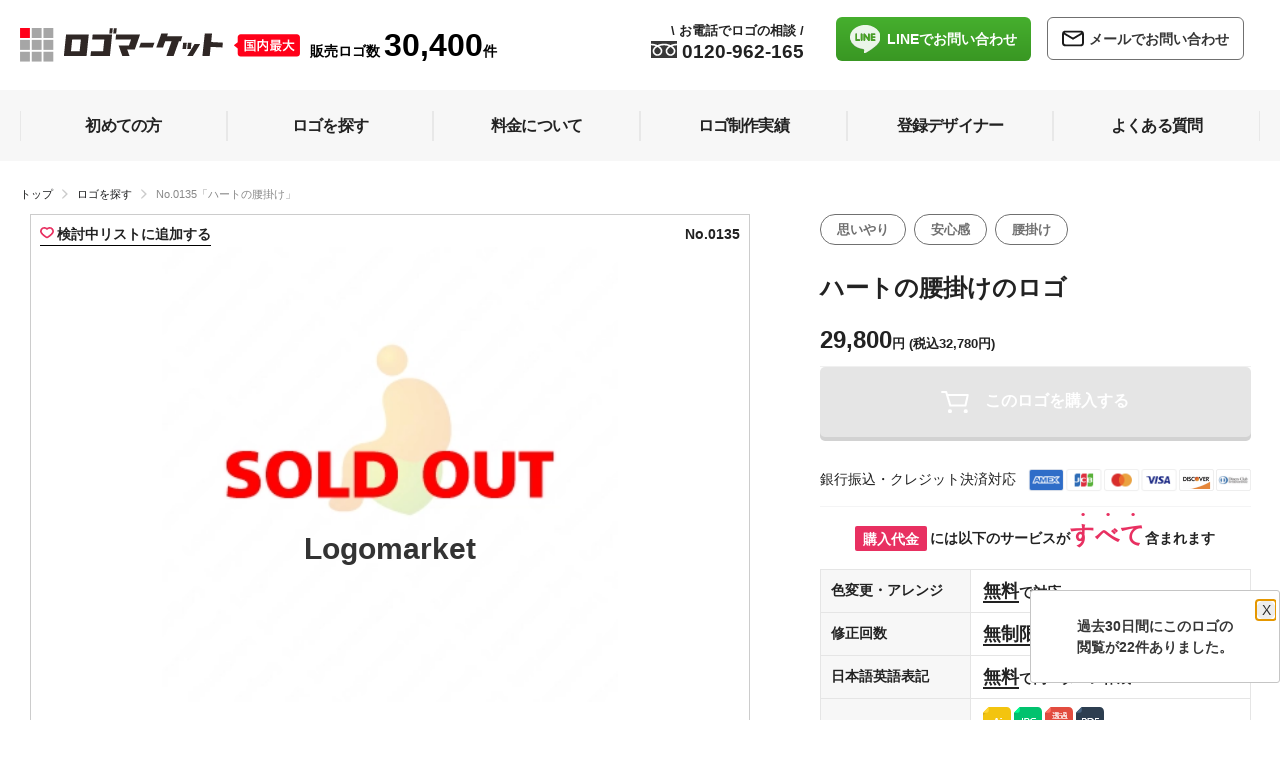

--- FILE ---
content_type: text/html; charset=UTF-8
request_url: https://logomarket.jp/logo/135/
body_size: 21233
content:
<!DOCTYPE HTML>
<html lang="ja">
<head>
<link rel="preconnect" href="https://s.yimg.jp">
<link rel="preconnect" href="https://www.googletagmanager.com">

<script src="/cdn-cgi/scripts/7d0fa10a/cloudflare-static/rocket-loader.min.js" data-cf-settings="6320309911469c424716a582-|49"></script><link rel="preload" href="/app/webroot/shr/css/common.min.css?v=20251017" as="style" onload="this.onload=null;this.rel='stylesheet'">
<noscript><link rel="stylesheet" href="/app/webroot/shr/css/common.min.css?v=20251017" media="all"></noscript>


    <script async src="https://s.yimg.jp/images/listing/tool/cv/ytag.js" type="6320309911469c424716a582-text/javascript"></script>
    <script type="6320309911469c424716a582-text/javascript">
        window.yjDataLayer = window.yjDataLayer || [];
        function ytag() {
            yjDataLayer.push(arguments);
        }
        ytag({
            "type": "ycl_cookie"
        });
        ytag({
            "type": "ycl_cookie_extended"
        });
    </script>
    <meta http-equiv="Content-Type" content="text/html; charset=utf-8" />            <title>ロゴ作成デザインです。ブルーム・デザインハートの腰掛け思いやりをイメージしたロゴマークです</title>
        <meta name="viewport" content="width=device-width,initial-scale=1.0">
    <meta property="fb:pages" content="1491184647808367" />
    <link rel="shortcut icon" href="/favicon.png" type="image/vnd.microsoft.icon" />
    <link rel="icon" href="/favicon.png" type="image/vnd.microsoft.icon" />
        <meta name="description" content="ロゴマーク「ハートの腰掛け」の詳細です。ロゴのキーワードは思いやり、安心感、腰掛けです。ロゴマークの主な対象となる業種は医療、介護、健康。高齢化社会、介護福祉を意識してデザインしました。お年寄りや身体の不自由な方が安心して座れる場所をイメージしたシンボ..."/><meta name="keywords" content="ロゴマーク,思いやり,安心感,腰掛け"/><meta property="og:title" content="ロゴ作成デザインです。ブルーム・デザインハートの腰掛け思いやりをイメージしたロゴマークです |ロゴ作成デザイン実績1万件以上"/><meta property="og:description" content="ロゴマーク「ハートの腰掛け」の詳細です。ロゴのキーワードは思いやり、安心感、腰掛けです。ロゴマークの主な対象となる業種は医療、介護、健康。高齢化社会、介護福祉を意識してデザインしました。お年寄りや身体の不自由な方が安心して座れる場所をイメージしたシンボ..."/><meta property="og:type" content="product"/><meta property="og:url" content="https://logomarket.jp//logo/135/"/><meta property="og:image" content="https://logomarket.jp/logo/data/logo/1/3/135/135-soldout-348x348.png"/><meta property="og:site_name" content="ロゴマーケット"/><meta property="og:admin" content="100002018385708"/><link rel="stylesheet" type="text/css" href="/app/webroot/shr/css/header.css" media="all"/><script type="6320309911469c424716a582-text/javascript" src="/app/webroot/js/jquery-3.5.1.min.js" defer="defer"></script><script type="6320309911469c424716a582-text/javascript" src="/app/webroot/shr/js/common.js?v=20200317" defer="defer"></script><script type="6320309911469c424716a582-text/javascript" src="/app/webroot/shr/js/smoothscroll.js" defer="defer"></script><script type="6320309911469c424716a582-text/javascript" src="/app/webroot/js/lazyestload.js"></script><script type="6320309911469c424716a582-text/javascript" src="/app/webroot/shr/js/scroll-frame-head.js" defer="defer"></script><link rel="stylesheet" type="text/css" href="/app/webroot/css/remake/common.min.css?v=20240828"/><link rel="stylesheet" type="text/css" href="/app/webroot/css/logo_detail.css?v=1" media="all"/>            <!-- Global site tag (gtag.js) - Google Ads: 984507885 -->
        <script async src="https://www.googletagmanager.com/gtag/js?id=AW-984507885" type="6320309911469c424716a582-text/javascript"></script>
        <script async type="6320309911469c424716a582-text/javascript">
            window.dataLayer = window.dataLayer || [];
            function gtag() {
                dataLayer.push(arguments);
            }
            gtag('js', new Date());
            gtag('config', 'AW-984507885');
        </script>
        <!-- Google Tag Manager -->
        <script type="6320309911469c424716a582-text/javascript">(function(w,d,s,l,i){w[l]=w[l]||[];w[l].push({'gtm.start':
        new Date().getTime(),event:'gtm.js'});var f=d.getElementsByTagName(s)[0],
        j=d.createElement(s),dl=l!='dataLayer'?'&l='+l:'';j.async=true;j.src=
        'https://www.googletagmanager.com/gtm.js?id='+i+dl;f.parentNode.insertBefore(j,f);
        })(window,document,'script','dataLayer','GTM-WQ72BPH7');</script>
        <!-- End Google Tag Manager -->
        
        <!--[if IE]>
   
            <style type="text/css">
             div#mask { 
                background: url(/shr/img/common/bg_ie_loading.png) repeat;
             } 
             </style>
         <![endif]-->
            <script type="6320309911469c424716a582-text/javascript" defer>
            (function(i, s, o, g, r, a, m) {
                i['GoogleAnalyticsObject'] = r;
                i[r] = i[r] || function() {
                    (i[r].q = i[r].q || []).push(arguments)
                }, i[r].l = 1 * new Date();
                a = s.createElement(o),
                    m = s.getElementsByTagName(o)[0];
                a.async = 1;
                a.src = g;
                m.parentNode.insertBefore(a, m)
            })(window, document, 'script', '//www.google-analytics.com/analytics.js', 'ga');
            ga('create', 'UA-15504122-6', 'auto');
            ga('send', 'pageview');
            ga('require', 'ecommerce');
        </script>
                <!-- Global site tag (gtag.js) - Google Analytics -->
        <!-- Added 2022/May/16   -->
        <script async src="https://www.googletagmanager.com/gtag/js?id=G-ND3XCVJBFE" type="6320309911469c424716a582-text/javascript"></script>
        <script async type="6320309911469c424716a582-text/javascript">
            window.dataLayer = window.dataLayer || [];
            function gtag() {
                dataLayer.push(arguments);
            }
            gtag('js', new Date());
            gtag('config', 'G-ND3XCVJBFE');
        </script>
        
        

                <link rel="next" href="https://logomarket.jp/logo/detail/keyword:/?page=1">
                    <script defer type="6320309911469c424716a582-text/javascript" src="/app/webroot/js/picturefill.min.js"></script>
    <script type="6320309911469c424716a582-text/javascript" defer>
        window.addEventListener('load', function() {
            $(function() {
                //Hover
                $('header .likebtn').hover(function() {
                    //display
                    $('header .like_popup').css('display', 'block');
                    //Out
                }, function() {
                    $('header .like_popup').css('display', 'none');
                });
            });
            //footer.ctp から移動 
            $(function() {
                $('.btntoggle, .btn_close, #mask').click(function() {
                    $("html,body, .mobile_global, .head02").toggleClass('open');
                    $(".mobile_global .head02").animate({
                        width: 'toggle'
                    }, 'fast');
                });
            });
            $(function() {
                $('.sort_description, .close').click(function() {
                    $("html,body, .boxSearchArea").toggleClass('open');
                    $(".boxSearchArea").animate({
                        width: 'toggle'
                    }, 'fast');
                });
            });
            $(function() {
                $('.ontop').click(function() {
                    $("html,body").animate({
                        scrollTop: 0
                    }, "100");
                });
            });
            // page Topフェードイン・アウト
            $(function() {
                $(window).bind("scroll", function() {
                    if ($(this).scrollTop() > 150) {
                        $(".ontop").fadeIn();
                    } else {
                        $(".ontop").fadeOut();
                    }
                    // ドキュメントの高さ
                    scrollHeight = $(document).height();
                    // ウィンドウの高さ+スクロールした高さ→ 現在のトップからの位置
                    scrollPosition = $(window).height() + $(window).scrollTop();
                    // フッターの高さ
                    footHeight = $("footer").height();
                    // スクロール位置がフッターまで来たら
                    if (scrollHeight - scrollPosition <= footHeight) {
                        // ページトップリンクをフッターに固定
                        $(".ontop a").css({
                            "position": "absolute",
                            "top": "-40px"
                        });
                    } else {
                        // ページトップリンクを右下に固定
                        $(".ontop a").css({
                            "position": "fixed",
                            "top": "initial",
                            "bottom": "0px"
                        });
                    }
                });
            });
            $(function() {
                // header scroll
                var header = $('.pc_global'); // fixed DOM
                var adclass = 'fixed'; // add css class
                var scrollY = 170; // scroll
                $(window).scroll(function() {
                    if ($(window).scrollTop() > scrollY) {
                        header.addClass(adclass);
                    } else {
                        header.removeClass(adclass);
                    }
                });
            });
            (function($) {
                // header scroll
                var header = $('.mobile_global'); // fixed DOM
                var adclass = 'fixed'; // add css class
                var scrollY = 170; // scroll
                $(window).scroll(function() {
                    if ($(window).scrollTop() > scrollY) {
                        header.addClass(adclass);
                    } else {
                        header.removeClass(adclass);
                    }
                });
            })(jQuery);
            var $tKeyword = '';
            $('.pc_price_checkbox').on('change', function() {
                submit_right_search('price','');
            });
            $('.mobile_price_checkbox').on('change', function() {
                submit_right_search('price','');
            });
            $('.color_checkbox').on('change', function() {
                submit_right_search('color','');
            });
            $('.class_alphabet').on('click', function() {
                //toggle efect, if same alphabet click again then remove selection
                if($('.class_alphabet').filter('.selected').length>0) {
                    if($('.class_alphabet').filter('.selected').attr('data-title')==$(this).attr('data-title')){
                        $('.class_alphabet').filter('.selected').removeClass('selected');
                        submit_right_search('alphabet','');
                    }else{
                        submit_right_search('alphabet',$(this).attr('data-title'));
                    }
                }else{
                    submit_right_search('alphabet',$(this).attr('data-title'));
                }
            });
            $('.class_industry').on('click', function() {
                //toggle efect, if same industry click again then remove selection
                if($('.class_industry').filter('.selected').length>0) {
                    if($('.class_industry').filter('.selected').attr('data-title')==$(this).attr('data-title')){
                        $('.class_industry').filter('.selected').removeClass('selected');
                        submit_right_search('industry','');
                    }else{
                        submit_right_search('industry',$(this).attr('data-title'));
                    }
                }else{
                    submit_right_search('industry',$(this).attr('data-title'));
                }    
            });
            $('#div_right_box_search_clear').on('click', function() {
                $(".pc_price_checkbox:checked").each(function() {
                    $(this).attr('checked',false);
                });
                $(".mobile_price_checkbox:checked").each(function() {
                    $(this).attr('checked',false);
                });
                $(".color_checkbox:checked").each(function() {
                    $(this).attr('checked',false);
                });
                if($('.class_alphabet').filter('.selected').length>0) {
                    $('.class_alphabet').filter('.selected').removeClass('selected');
                }
                if($('.class_industry').filter('.selected').length>0) {
                    $('.class_industry').filter('.selected').removeClass('selected');
                }
                $('.input_keyword_search').removeAttr('value');
                $tKeyword='';
                submit_right_search('clear_search','');
            });
            
            function onlyUnique(value, index, self) {
                return self.indexOf(value) === index;
            }
            function submit_right_search(clickType,clickValue){
                var tUrlParam = new Array();
                var selItem = new Array();
                $(".pc_price_checkbox:checked").each(function() {
                    selItem.push($(this).val());
                });
                $(".mobile_price_checkbox:checked").each(function() {
                    selItem.push($(this).val());
                });
                var unique = selItem.filter(onlyUnique);
                if (unique.length > 0){
                    tUrlParam.push('price=' + unique.join('-'));
                }
                var selItem = new Array();
                $(".color_checkbox:checked").each(function() {
                    selItem.push($(this).val());
                });
                var unique = selItem.filter(onlyUnique);
                if (unique.length > 0){
                    tUrlParam.push('color=' + unique.join('-'));
                }
                if (clickType=='alphabet' && clickValue!=''){
                    tUrlParam.push('alphabet=' + clickValue);
                }else{
                    if($('.class_alphabet').filter('.selected').length>0) {
                        tUrlParam.push('alphabet=' + encodeURIComponent($('.class_alphabet').filter('.selected').attr('data-title')));
                    }
                }
                if (clickType=='industry' && clickValue!=''){
                    tUrlParam.push('industry=' + encodeURIComponent(clickValue));
                }else{
                    if($('.class_industry').filter('.selected').length>0) {
                        tUrlParam.push('industry=' + encodeURIComponent($('.class_industry').filter('.selected').attr('data-title')));
                    }
                }
                
                var tUrl = '/';
                if (tUrlParam.length > 0){
                    tUrl+='?'+tUrlParam.join('&');
                }
                prefixUrl = $('#form_right_search_form').val();//'/' + encodeURIComponent('ロゴ');
                console.log('tUrl='+tUrl);
                //console.log('url='+(prefixUrl + $tKeyword + tUrl));
                window.location = prefixUrl + $tKeyword + tUrl;
            }
            $('.boxSearchButton_right').on('click', function() {
                return clickSearchSubmit($('.boxSearchKey_right').val());
            });
            $('.boxSearchButton_top').on('click', function() {
                return clickSearchSubmit($('.boxSearchKey_top').val());
            });
            $('.boxSearchKey_right').on('keypress',function(e) {
                if(e.which == 13) {
                    return clickSearchSubmit($(this).val());
                }
            });
            $('.boxSearchKey_top').on('keypress',function(e) {
                if(e.which == 13) {
                    return clickSearchSubmit($(this).val());
                }
            });
            function clickSearchSubmit(tVal){
                $tKeyword =tVal;
                if($tKeyword!=''){
                    $tKeyword='/'+$tKeyword;
                }
                submit_right_search('','');
                return false;
            }
            // Like popup 2024.06.06
            $(function() {
                $('.btn_tooltip').click(function() {
                    $('.tooltipBlock').toggleClass('open');
                    $('.modal_tt').toggleClass('open');
                });
                if(!$('.mobile_global').is(':visible')){
                    //alert('y');
                    $('.mobile_global').remove();
                }
            });
        })
    </script>
</head>
            <body class="designer_top">
                        <!--// Added 2025.03.18-->
                        <!-- Google Tag Manager (noscript) -->
            <noscript><iframe src="https://www.googletagmanager.com/ns.html?id=GTM-WQ72BPH7"
            height="0" width="0" style="display:none;visibility:hidden"></iframe></noscript>
            <!-- End Google Tag Manager (noscript) -->
                        <!--// header -->
<header>
	<hgroup class="mobile_global">
		<div class="head01">
			<div class="logo">
				<a href="https://logomarket.jp/"><img src="/app/webroot/img/common/remake/logo21.svg" alt="logomarket(ロゴマーケット)" width="300" height="36"/></a>
			</div>
			<div class="right-wrap">
				<div class="searchbtn">
					<p class="sort_description">
						<span class="icon-wrap">
							<img src="/app/webroot/img/common/remake/search_icon.svg" alt="ロゴを探す"/>						</span>
						ロゴを探す
					</p>
				</div>
				<div class="btntoggle">
					<div id="nav_toggle">
						<div>
							<span></span>
							<span></span>
							<span></span>
						</div>
						メニュー
					</div>
				</div>
			</div>
		</div>
		<div class="head02">
			<div class="head02box">
				<div class="head02Inner">
					<div class="logo"><a href="https://logomarket.jp/">
							<picture>
								<img src="/app/webroot/img/common/remake/logo21.svg" alt="logomarket(ロゴマーケット)" width="300" height="36"/>							</picture>
						</a></div>
					<div class="header_tel">
						<a href="tel:0120-962-165">
							<img src="/app/webroot/img/common/remake/free_dial.svg" alt="電話"/>							0120-962-165							<span class="speech_balloon"><span style="font-family: Arial;">\</span>&nbsp;お電話でロゴの相談&nbsp;<span style="font-family: Arial;">/</span></span>
						</a>
					</div>
					<div class="box_lineinq">
						<a href="https://lin.ee/jWeGjDn" class="btn_line">
							<img src="/app/webroot/img/common/icon_line.svg" alt="line"/>							<span>LINEで<br>お問い合わせ</span></a>
						<a href="/inquiry" class="btn_inq"><i class="icon-mail">
								<svg xmlns="http://www.w3.org/2000/svg" width="22" height="17" viewBox="0 0 25.325 18.098">
									<path id="パス_1689" data-name="パス 1689" d="M1472.344,714.5h-16.963a4.193,4.193,0,0,0-4.181,4.181v9.736a4.155,4.155,0,0,0,4.181,4.181h16.963a4.155,4.155,0,0,0,4.181-4.181v-9.736A4.193,4.193,0,0,0,1472.344,714.5Zm0,2.21a2.5,2.5,0,0,1,.956.239l-9.437,5.555-9.437-5.555a1.753,1.753,0,0,1,.956-.239Zm0,13.678h-16.963a1.989,1.989,0,0,1-1.971-1.971V718.86l9.915,5.853a.9.9,0,0,0,1.075,0l9.915-5.853v9.557A1.914,1.914,0,0,1,1472.344,730.388Z" transform="translate(-1451.2 -714.5)" fill="#707070"></path>
								</svg></i>
							<span>メールで<br>お問い合わせ</span></a>
					</div>
				</div><!-- head02Inner //-->
				<div id="mobile_gmenu">
					<ul>
						<li><a class="button" href="https://logomarket.jp/order/"><span>初めての方</span></a></li>
						<li><a class="button" href="https://logomarket.jp/ロゴ/"><span>ロゴを探す</span></a></li>
						<li><a class="button" href="https://logomarket.jp/price/"><span>料金について</span></a></li>
						<li><a class="button" href="https://logomarket.jp/works/"><span>ロゴ制作実績</span></a></li>
						<li><a class="button" href="https://logomarket.jp/designer/"><span>登録デザイナー</span></a></li>
						<li><a class="button" href="https://logomarket.jp/faq/"><span>よくある質問</span></a></li>
						<li><a class="button" href="https://logomarket.jp/inquiry/index/"><span>お問い合わせ</span></a></li>
					</ul>
				</div>
				<div class="header_search">
					<form action="/ロゴ/" id="boxSearchFormSearch" class="" role="form" method="post" accept-charset="utf-8"><div style="display:none;"><input type="hidden" name="_method" value="POST"/></div><!-- サジェスト用フォーム始まり -->
<div class="boxSearchKey">
    <input type="text" name="title" id="boxSearchKey" class="input_keyword_search boxSearchKey_top" value="" placeholder="キーワードで探す" expsid="expKeywordsId" autocomplete="off" sugparams="&amp;target=sp">
    <input type="submit" value="" id="boxSearchButton" class="boxSearchButton_top">
</div>
<!-- サジェスト用フォーム終わり -->
</form>				</div>
				<div class="header_like"><a href="/like" class="consider"><img src="/app/webroot/img/common/remake/heart_icon.svg" alt="ハート"/>検討中リストを見る</a></div>
				<p class="btn_close" id="modal-close">
					<a href="#" onClick="if (!window.__cfRLUnblockHandlers) return false; " data-cf-modified-6320309911469c424716a582-="">close</a>
				</p>
			</div><!-- head02box //-->
		</div><!-- head02 //-->
	</hgroup>
	<form action="/ロゴ/" id="boxSearchForm" class="" role="form" method="post" accept-charset="utf-8"><div style="display:none;"><input type="hidden" name="_method" value="POST"/></div><input type="hidden" name="form_right_search_form" id="form_right_search_form" value="/ロゴ">
<div class="boxSearchArea">
	<div class="like_link tooltipBlock">
		<a href="/like" class="consider"><img src="/app/webroot/img/common/remake/heart_icon.svg" alt="ハート"/>検討中リストを見る</a>
		<img id="tt_btn" class="btn_tooltip" src="/app/webroot/img/common/icon_tooltip.svg">
		<div id="" class="toolTip_pop modal_tt">ロゴの「検討中」ボタン<img src="/app/webroot/img/common/heart_icon_wh.svg" alt="ハートマーク">を押すと、<br>検討中のロゴが一覧でご覧いただけます。</div>
	</div>
	
	<div class="btn btn_clear_sc" id="div_right_box_search_clear">検索条件をクリア</div>
	<div class="wrap">
		<div class="search_price">
			<div class="search_price_inner">
				<p class="title">価格から探す</p>
				<ul>
											<li>
							<a href="#" title="29800">
								<input type="checkbox" class="pc_price_checkbox" name="price[]" value="29800" id="p29800"  />
								<label for="p29800">29,800円 <span class="inc_tax">(税込32,780円)</span></label>
							</a>
						</li>
											<li>
							<a href="#" title="39800">
								<input type="checkbox" class="pc_price_checkbox" name="price[]" value="39800" id="p39800"  />
								<label for="p39800">39,800円 <span class="inc_tax">(税込43,780円)</span></label>
							</a>
						</li>
											<li>
							<a href="#" title="49800">
								<input type="checkbox" class="pc_price_checkbox" name="price[]" value="49800" id="p49800"  />
								<label for="p49800">49,800円 <span class="inc_tax">(税込54,780円)</span></label>
							</a>
						</li>
											<li>
							<a href="#" title="59800">
								<input type="checkbox" class="pc_price_checkbox" name="price[]" value="59800" id="p59800"  />
								<label for="p59800">59,800円 <span class="inc_tax">(税込65,780円)</span></label>
							</a>
						</li>
											<li>
							<a href="#" title="69800">
								<input type="checkbox" class="pc_price_checkbox" name="price[]" value="69800" id="p69800"  />
								<label for="p69800">69,800円 <span class="inc_tax">(税込76,780円)</span></label>
							</a>
						</li>
											<li>
							<a href="#" title="79800">
								<input type="checkbox" class="pc_price_checkbox" name="price[]" value="79800" id="p79800"  />
								<label for="p79800">79,800円 <span class="inc_tax">(税込87,780円)</span></label>
							</a>
						</li>
									</ul>
			</div>
		</div>
		<div class="alphabet-link search-link">
			<div class="alphabet-link-inner">
				<p class="title">アルファベットから探す</p>
				<ul>
											<li><a title="A ロゴマーク" data-title="A" href="#" class="class_alphabet ">A</a></li>
											<li><a title="B ロゴマーク" data-title="B" href="#" class="class_alphabet ">B</a></li>
											<li><a title="C ロゴマーク" data-title="C" href="#" class="class_alphabet ">C</a></li>
											<li><a title="D ロゴマーク" data-title="D" href="#" class="class_alphabet ">D</a></li>
											<li><a title="E ロゴマーク" data-title="E" href="#" class="class_alphabet ">E</a></li>
											<li><a title="F ロゴマーク" data-title="F" href="#" class="class_alphabet ">F</a></li>
											<li><a title="G ロゴマーク" data-title="G" href="#" class="class_alphabet ">G</a></li>
											<li><a title="H ロゴマーク" data-title="H" href="#" class="class_alphabet ">H</a></li>
											<li><a title="I ロゴマーク" data-title="I" href="#" class="class_alphabet ">I</a></li>
											<li><a title="J ロゴマーク" data-title="J" href="#" class="class_alphabet ">J</a></li>
											<li><a title="K ロゴマーク" data-title="K" href="#" class="class_alphabet ">K</a></li>
											<li><a title="L ロゴマーク" data-title="L" href="#" class="class_alphabet ">L</a></li>
											<li><a title="M ロゴマーク" data-title="M" href="#" class="class_alphabet ">M</a></li>
											<li><a title="N ロゴマーク" data-title="N" href="#" class="class_alphabet ">N</a></li>
											<li><a title="O ロゴマーク" data-title="O" href="#" class="class_alphabet ">O</a></li>
											<li><a title="P ロゴマーク" data-title="P" href="#" class="class_alphabet ">P</a></li>
											<li><a title="Q ロゴマーク" data-title="Q" href="#" class="class_alphabet ">Q</a></li>
											<li><a title="R ロゴマーク" data-title="R" href="#" class="class_alphabet ">R</a></li>
											<li><a title="S ロゴマーク" data-title="S" href="#" class="class_alphabet ">S</a></li>
											<li><a title="T ロゴマーク" data-title="T" href="#" class="class_alphabet ">T</a></li>
											<li><a title="U ロゴマーク" data-title="U" href="#" class="class_alphabet ">U</a></li>
											<li><a title="V ロゴマーク" data-title="V" href="#" class="class_alphabet ">V</a></li>
											<li><a title="W ロゴマーク" data-title="W" href="#" class="class_alphabet ">W</a></li>
											<li><a title="X ロゴマーク" data-title="X" href="#" class="class_alphabet ">X</a></li>
											<li><a title="Y ロゴマーク" data-title="Y" href="#" class="class_alphabet ">Y</a></li>
											<li><a title="Z ロゴマーク" data-title="Z" href="#" class="class_alphabet ">Z</a></li>
									</ul>
			</div>
		</div>
		<div class="industry-link2 search-link">
			<div class="industry-link-inner">
				<p class="title">業種から探す</p>
				<ul>
											<li>
							<a title="士業 ロゴマーク" data-title="士業" href="#" class="class_industry ">
								士業							</a>
						</li>
																	<li>
							<a title="IT ロゴマーク" data-title="IT" href="#" class="class_industry ">
								IT							</a>
						</li>
																	<li>
							<a title="介護福祉 ロゴマーク" data-title="介護福祉" href="#" class="class_industry ">
								介護福祉							</a>
						</li>
																	<li>
							<a title="医療 ロゴマーク" data-title="医療" href="#" class="class_industry ">
								医療							</a>
						</li>
																	<li>
							<a title="製造 ロゴマーク" data-title="製造" href="#" class="class_industry ">
								製造							</a>
						</li>
																	<li>
							<a title="設備 ロゴマーク" data-title="設備" href="#" class="class_industry ">
								設備							</a>
						</li>
																	<li>
							<a title="教育 ロゴマーク" data-title="教育" href="#" class="class_industry ">
								教育							</a>
						</li>
																	<li>
							<a title="公共施設 ロゴマーク" data-title="公共施設" href="#" class="class_industry ">
								公共施設							</a>
						</li>
																	<li>
							<a title="飲食 ロゴマーク" data-title="飲食" href="#" class="class_industry ">
								飲食							</a>
						</li>
																	<li>
							<a title="美容 ロゴマーク" data-title="美容" href="#" class="class_industry ">
								美容							</a>
						</li>
																	<li>
							<a title="不動産 ロゴマーク" data-title="不動産" href="#" class="class_industry ">
								不動産							</a>
						</li>
																	<li>
							<a title="住宅 ロゴマーク" data-title="住宅" href="#" class="class_industry ">
								住宅							</a>
						</li>
																	<li>
							<a title="金融 ロゴマーク" data-title="金融" href="#" class="class_industry ">
								金融							</a>
						</li>
																	<li>
							<a title="保険 ロゴマーク" data-title="保険" href="#" class="class_industry ">
								保険							</a>
						</li>
																	<li>
							<a title="物販 ロゴマーク" data-title="物販" href="#" class="class_industry ">
								物販							</a>
						</li>
																	<li>
							<a title="小売 ロゴマーク" data-title="小売" href="#" class="class_industry ">
								小売							</a>
						</li>
																	<li>
							<a title="歯科 ロゴマーク" data-title="歯科" href="#" class="class_industry ">
								歯科							</a>
						</li>
																	<li>
							<a title="環境 ロゴマーク" data-title="環境" href="#" class="class_industry ">
								環境							</a>
						</li>
																	<li>
							<a title="健康 ロゴマーク" data-title="健康" href="#" class="class_industry ">
								健康							</a>
						</li>
															</ul>
			</div>
		</div>
		<div class="search-by-color search-link">
			<div class="search-by-color-inner">
				<p class="title">色から探す</p>
				<ul>
											<li><a title="白のロゴマーク" href="#">
						<input type="checkbox" class="color_checkbox" name="color[]" value="白" id="color_white" >
						<label for="color_white" class="white">白</label></a></li>
											<li><a title="赤のロゴマーク" href="#">
						<input type="checkbox" class="color_checkbox" name="color[]" value="赤" id="color_red" >
						<label for="color_red" class="red">赤</label></a></li>
											<li><a title="オレンジのロゴマーク" href="#">
						<input type="checkbox" class="color_checkbox" name="color[]" value="オレンジ" id="color_orange" >
						<label for="color_orange" class="orange">オレンジ</label></a></li>
											<li><a title="黄色のロゴマーク" href="#">
						<input type="checkbox" class="color_checkbox" name="color[]" value="黄色" id="color_yellow" >
						<label for="color_yellow" class="yellow">黄色</label></a></li>
											<li><a title="黄緑のロゴマーク" href="#">
						<input type="checkbox" class="color_checkbox" name="color[]" value="黄緑" id="color_yellow_green" >
						<label for="color_yellow_green" class="yellow_green">黄緑</label></a></li>
											<li><a title="緑のロゴマーク" href="#">
						<input type="checkbox" class="color_checkbox" name="color[]" value="緑" id="color_green" >
						<label for="color_green" class="green">緑</label></a></li>
											<li><a title="水色のロゴマーク" href="#">
						<input type="checkbox" class="color_checkbox" name="color[]" value="水色" id="color_light_blue" >
						<label for="color_light_blue" class="light_blue">水色</label></a></li>
											<li><a title="青のロゴマーク" href="#">
						<input type="checkbox" class="color_checkbox" name="color[]" value="青" id="color_blue" >
						<label for="color_blue" class="blue">青</label></a></li>
											<li><a title="紺色のロゴマーク" href="#">
						<input type="checkbox" class="color_checkbox" name="color[]" value="紺色" id="color_dark_blue" >
						<label for="color_dark_blue" class="dark_blue">紺色</label></a></li>
											<li><a title="紫のロゴマーク" href="#">
						<input type="checkbox" class="color_checkbox" name="color[]" value="紫" id="color_purple" >
						<label for="color_purple" class="purple">紫</label></a></li>
											<li><a title="ピンクのロゴマーク" href="#">
						<input type="checkbox" class="color_checkbox" name="color[]" value="ピンク" id="color_pink" >
						<label for="color_pink" class="pink">ピンク</label></a></li>
											<li><a title="茶色のロゴマーク" href="#">
						<input type="checkbox" class="color_checkbox" name="color[]" value="茶色" id="color_brown" >
						<label for="color_brown" class="brown">茶色</label></a></li>
											<li><a title="黒のロゴマーク" href="#">
						<input type="checkbox" class="color_checkbox" name="color[]" value="黒" id="color_black" >
						<label for="color_black" class="black">黒</label></a></li>
											<li><a title="カラフルのロゴマーク" href="#">
						<input type="checkbox" class="color_checkbox" name="color[]" value="カラフル" id="color_multi" >
						<label for="color_multi" class="multi">カラフル</label></a></li>
											<li><a title="ゴールドのロゴマーク" href="#">
						<input type="checkbox" class="color_checkbox" name="color[]" value="ゴールド" id="color_gold" >
						<label for="color_gold" class="gold">ゴールド</label></a></li>
											<li><a title="シルバーのロゴマーク" href="#">
						<input type="checkbox" class="color_checkbox" name="color[]" value="シルバー" id="color_silver" >
						<label for="color_silver" class="silver">シルバー</label></a></li>
									</ul>
			</div>
		</div>
	</div>
	<div class="close">
		<div class="wrap"></div>
	</div>
</div><!--  .boxSearchArea  //-->
<div class="mask"></div>
</form>
	<ul class="bottom_menu">
		<li><a href="/" class="btm btn_home">
				<svg xmlns="http://www.w3.org/2000/svg" width="27.627" height="25.217" viewBox="0 0 27.627 25.217" fill="#00b4d9">
					<g transform="translate(-305.721 -163.56)">
						<g transform="translate(305.721 163.56)">
							<g transform="translate(0 0)">
								<g transform="translate(0 0)">
									<g transform="translate(0 0)">
										<path d="M332.416,174.95a3.564,3.564,0,0,1,.765.807c.334.546.16.975-.47,1.165a5.251,5.251,0,0,1-1.5.109c-.72.005-.72,0-.72.684,0,3.411-.005,4.649,0,8.06a2.921,2.921,0,0,1-2.879,2.989c-1.486.006-2.971,0-4.457.008-.2,0-.225-.077-.224-.24.005-1.523,0-2.321,0-3.844a3.32,3.32,0,0,0-.85-2.3,3.531,3.531,0,0,0-4.521-.508,3.2,3.2,0,0,0-1.439,2.731c0,1.54,0,2.355.005,3.895,0,.214-.061.267-.279.266-1.4-.009-2.8-.035-4.191,0a2.961,2.961,0,0,1-3.1-2.975c.031-1.718.007-2.712.007-4.43,0-1.82,0-2.192,0-4.012,0-.325,0-.322-.349-.326-.469-.005-.937-.015-1.405-.023a1.743,1.743,0,0,1-.592-.128.672.672,0,0,1-.409-1.012,2.57,2.57,0,0,1,.671-.782l10.566-10.523a3.606,3.606,0,0,1,3.056-.96,3.319,3.319,0,0,1,1.69.8" transform="translate(-305.721 -163.56)" />
									</g>
								</g>
								<rect width="2.789" height="7.828" rx="1" transform="translate(4.268 3.323)" />
							</g>
						</g>
					</g>
				</svg>
				ホーム</a></li>
		<li><a href="/order" class="btm btn_price">
				<svg xmlns="http://www.w3.org/2000/svg" width="18.777" height="25.588" viewBox="0 0 18.777 25.588" fill="#7b7b7b">
					<g transform="translate(643.414 -322.772)">
						<path d="M-624.7,324.539a3.346,3.346,0,0,1,.061.692c0,4.444,0,8.887.007,13.331a3.586,3.586,0,0,1-1.143,2.718q-3.327,3.2-6.642,6.413a2.235,2.235,0,0,1-3.153.033q-3.4-3.264-6.783-6.554a3.356,3.356,0,0,1-1.038-2.509c0-4.344.031-8.688-.017-13.031a2.61,2.61,0,0,1,1.8-2.859h1c1.3.573,2.111,1.737,3.124,2.652,1.085.979,2.117,2.018,3.154,3.049.246.245.387.242.635,0,1.675-1.639,3.375-3.252,5.045-4.9a5.548,5.548,0,0,1,1.233-.806h1A2.4,2.4,0,0,1-624.7,324.539Zm-9.3,20.626c0-3.48,0-8.96.007-12.44a1.035,1.035,0,0,0-.342-.829c-1.6-1.529-4.187-4.072-5.776-5.614a.641.641,0,0,0-.756-.222c-.3.137-.351.41-.35.711,0,3.147,0,8.294,0,11.441a1.259,1.259,0,0,0,.368.95l.154.15c1.714,1.661,4.581,4.461,6.448,6.261.046.044.1.076.246.182Z" transform="translate(0 0)" />
					</g>
				</svg>初めての方</a></li>
		<li><a href="/price" class="btm btn_price">
				<svg xmlns="http://www.w3.org/2000/svg" width="24.005" height="24.005" viewBox="0 0 24.005 24.005" fill="#7b7b7b">
					<path d="M22.67,11.748a3.372,3.372,0,0,0,.153-.927V6.456C22.823,3.346,18.131,1,11.912,1S1,3.346,1,6.456V10.82a4.245,4.245,0,0,0,2.335,3.448,2.881,2.881,0,0,0-.153.917V19.55c0,3.11,4.692,5.456,10.912,5.456s10.912-2.346,10.912-5.456V15.185a4.212,4.212,0,0,0-2.335-3.437ZM11.912,16.276c4.2,0,7.7-1.091,9.537-2.728.873.524,1.375,1.091,1.375,1.637,0,1.331-3.4,3.273-8.729,3.273S5.463,16.571,5.365,15.24a19.368,19.368,0,0,0,6.547,1.037Zm0-13.094c5.325,0,8.729,1.942,8.729,3.273s-3.4,3.273-8.729,3.273S3.182,7.787,3.182,6.456s3.4-3.273,8.729-3.273ZM3.182,9.795a16.291,16.291,0,0,0,8.729,2.117,16.291,16.291,0,0,0,8.729-2.117V10.82c0,1.331-3.4,3.273-8.729,3.273S3.182,12.152,3.182,10.82ZM14.094,22.823c-5.325,0-8.729-1.942-8.729-3.273V18.524a16.291,16.291,0,0,0,8.729,2.117,16.291,16.291,0,0,0,8.729-2.117V19.55C22.823,20.881,19.419,22.823,14.094,22.823Z" transform="translate(-1 -1)" />
				</svg>料金</a></li>
		<li><a href="/voice" class="btm btn_voice">
				<svg xmlns="http://www.w3.org/2000/svg" width="29.714" height="24.938" viewBox="0 0 29.714 24.938" fill="#7b7b7b">
					<g transform="translate(-1082.426 -161.6)">
						<path d="M1157.537,177.615a.616.616,0,0,0-.519-.227c-5.4.005-6.972,0-12.37.012-.328,0-.429-.062-.428-.416q.02-7.5,0-15.005c0-.282.047-.38.361-.379,7.62.01,13.041.01,20.661,0,.276,0,.353.063.352.348q-.014,7.553,0,15.107c0,.291-.085.352-.357.343-.628-.021-2.882.006-3.51-.013-.253-.008-.321.066-.319.319.013,1.3.006,1.269.005,2.573,0,.065-.007.13-.016.286m-2.813-10.929a1.786,1.786,0,0,0,1.781,1.8,1.806,1.806,0,0,0,1.792-1.771,1.787,1.787,0,0,0-1.775-1.813A1.765,1.765,0,0,0,1158.588,169.636Zm-8.84-1.778a1.766,1.766,0,0,0-1.786,1.793,1.789,1.789,0,1,0,1.786-1.793Zm7.086,1.8a1.778,1.778,0,0,0-1.746-1.806,1.821,1.821,0,0,0-1.825,1.778,1.844,1.844,0,0,0,1.833,1.811A1.792,1.792,0,0,0,1156.834,169.659Z" transform="translate(-53.458 0)" />
						<path d="M1084.8,227.06v-2.746a1.567,1.567,0,0,1,0-.291c.01-.242-.078-.3-.307-.3-.594.013-1.189,0-1.784.008-.21,0-.288-.048-.288-.28q.011-7.366,0-14.732c0-.227.071-.277.285-.276,2.176.007,4.353.01,6.53,0,.285,0,.324.1.324.347q-.01,4.956,0,9.911c0,.439,0,.439.427.439,4.914,0,6,0,10.918-.009.35,0,.423.1.418.43q-.03,1.887,0,3.775c.006.339-.1.4-.414.4-5.172-.01-6.52,0-11.692-.013a.85.85,0,0,0-.693.3" transform="translate(0 -40.522)" />
					</g>
				</svg>
				お客様の声</a></li>
		<li class="sort_description btn_src">
			<svg xmlns="http://www.w3.org/2000/svg" width="24.171" height="24.179" viewBox="0 0 24.171 24.179" fill="#7b7b7b">
				<g transform="translate(-0.514 -291.161)">
					<path d="M11.354,291.161a10.845,10.845,0,1,0,6.753,19.311l4.515,4.513a1.207,1.207,0,1,0,1.709-1.706l-4.516-4.515a10.828,10.828,0,0,0-8.462-17.6Zm0,2.41A8.436,8.436,0,1,1,2.923,302,8.411,8.411,0,0,1,11.354,293.571Z" transform="translate(0 0)" />
				</g>
			</svg>ロゴを探す
		</li>
		<li class="btntoggle">
			<div id="nav_toggle">
				<div><span></span><span></span><span></span></div>メニュー
			</div>
		</li>
	</ul>
	<hgroup class="pc_global">
		<div class="head01">
			<div class="head01Inner">
				<div class="logo">
					<a href="https://logomarket.jp/"><img src="/app/webroot/img/common/remake/logo21.svg" alt="logomarket(ロゴマーケット)"/></a>
					<p class="published_count">販売ロゴ数 <span>30,400</span>件</p>
				</div>
				<div class="nav_btns">
					<ul class="btns">
						<li class="header_tel">
							<div class="tel">
								<img src="/app/webroot/img/common/remake/free_dial.svg" alt="電話"/>0120-962-165								<span class="speech_balloon"><span style="font-family: Arial;">\</span>&nbsp;お電話でロゴの相談&nbsp;<span style="font-family: Arial;">/</span></span>
							</div>
						</li>
						<li class="header_linecontact">
							<a href="https://lin.ee/jWeGjDn" class="btn_line"><img src="/app/webroot/img/common/icon_line.svg" alt="line"/>								<span>LINEでお問い合わせ</span>
							</a>
						</li>
						<li class="header_contact">
							<a href="/inquiry">
								<i class="icon-mail">
									<svg xmlns="http://www.w3.org/2000/svg" width="22" height="17" viewBox="0 0 25.325 18.098">
										<path id="パス_1689" data-name="パス 1689" d="M1472.344,714.5h-16.963a4.193,4.193,0,0,0-4.181,4.181v9.736a4.155,4.155,0,0,0,4.181,4.181h16.963a4.155,4.155,0,0,0,4.181-4.181v-9.736A4.193,4.193,0,0,0,1472.344,714.5Zm0,2.21a2.5,2.5,0,0,1,.956.239l-9.437,5.555-9.437-5.555a1.753,1.753,0,0,1,.956-.239Zm0,13.678h-16.963a1.989,1.989,0,0,1-1.971-1.971V718.86l9.915,5.853a.9.9,0,0,0,1.075,0l9.915-5.853v9.557A1.914,1.914,0,0,1,1472.344,730.388Z" transform="translate(-1451.2 -714.5)" fill="#1a1a1a" />
									</svg>
								</i>
								メールでお問い合わせ
							</a>
						</li>
					</ul>
				</div>
			</div><!-- head01Inner //-->
		</div><!-- head01 //-->
		<nav id="gnavi">
			<ul>
				<li><a class="button " href="https://logomarket.jp/order/"><span>初めての方</span></a></li>
				<li><a class="button active" href="https://logomarket.jp/ロゴ/"><span>ロゴを探す</span></a></li>
				<li><a class="button " href="https://logomarket.jp/price/"><span>料金について</span></a></li>
				<li><a class="button " href="https://logomarket.jp/works/"><span>ロゴ制作実績</span></a></li>
				<li><a class="button " href="https://logomarket.jp/designer/"><span>登録デザイナー</span></a></li>
				<li><a class="button " href="https://logomarket.jp/faq/"><span>よくある質問</span></a></li>
			</ul>
		</nav>
			</hgroup>
</header>
<!-- header //-->                                    <div id="contents" class="sub logo logo-soldout">
    <!---->
    <div class="breadCrmb">
        <ul>
            <li><a href="https://logomarket.jp/">トップ</a></li>
            <li><a href="https://logomarket.jp/ロゴ/">ロゴを探す</a></li>
            <li>No.0135「ハートの腰掛け」</li>
        </ul>
    </div>

    <!--<div id="btn_fix_search">
    <a href="https://logomarket.jp/ロゴ/">
        <span class="icon-search_s">ロゴ作品検索</span>
    </a>
</div>
<div id="btn_fix_search_d">
    <a href="https://logomarket.jp/ordermade/" target="_blank">
        <span class="icon-new-tab">オーダーメイド</span>
    </a>
</div>
-->

    
            <style>
	.logo .col_second .btn_buy {
		margin-top: 0;
	}
	.col_second .btn_buy button {
		width: 300px;
		height: 60px;
	}
	.col_second .count_logoid {
		width: 300px;
		margin: 0 auto;
	}
	.proofs {
		display: flex;
		margin-bottom: 20px;
	}
	.proofs li {
		display: flex;
		align-items: center;
		font-size: 12px;
		margin-right: 5px;
		color: #555;
	}
	.proofs li:last-child {
		margin-right: 0;
	}
	.proofs li:after {
		content: "";
		width: 25px;
		height: 25px;
		display: inline-block;
	}
	.proofs li.proof_id:after {
		background: url(/img/common/icon_proof_id.svg) no-repeat 0 0 / cover;
	}
	.proofs li.proof_interview:after {
		background: url(/img/common/icon_proof_interview.svg) no-repeat 0 0 / cover;
	}
	.proofs li.proof_secret:after {
		background: url(/img/common/icon_proof_secret.svg) no-repeat 0 0 / cover;
	}
	@media screen and (min-width: 769px) {
		.logo .col_second .btn_buy {
			margin-top: 0;
		}
		.col_second .count_logoid {
			width: 100%;
		}
		.logo .logo_main_first .col_second .btn_buy {
			margin: 40px auto;
			width: 400px;
			height: 70px;
		}
		.col_second .btn_buy button {
			width: 400px;
			height: 70px;
		}
		.proofs {
			margin-top: 0;
		}
		.proofs li {
			font-size: 14px;
			margin-right: 15px;
		}
	}
</style>
<div class="wrapbox">
	<div id="main" class="view">
		<div class="logo_main_first top" itemscope itemtype="https://logomarket.jp/logo/">
			<div class="logo_details">
				<ul class="badges new_sp">
																							<li class="badge">
								<a href="/ロゴ/思いやり/">思いやり</a>							</li>
													<li class="badge">
								<a href="/ロゴ/安心感/">安心感</a>							</li>
													<li class="badge">
								<a href="/ロゴ/腰掛け/">腰掛け</a>							</li>
															</ul>
				<div class="logo_main">
					<h2 itemprop="name" class="new_sp">
						<span class="logo_name">ハートの腰掛け</span>のロゴ
					</h2>
															<p class="price sp_only">
						<b>29,800</b>円 <span class="tax_in">(税込32,780円)</span>
					</p>
					<a class="like_list pc" href="javascript:changeLike();">
						<p><img id="img_like_heart" src="/img/common/remake/heart_icon.svg" alt="ハート"><span id="like_img_text">検討中リストに追加する</span>
						</p>
					</a>
					<span class="logo_id" itemprop="sku">No.0135</span>
					<!--<span class="no">No.0135</span>-->
					<div class="logo_detail_main soldout">
						<picture><source type="image/webp" srcset="https://logomarket.jp/data/logo/1/3/135/135-soldout-348x348.webp"><source type="image/jpeg" srcset="https://logomarket.jp/data/logo/1/3/135/135-soldout-348x348.jpg"><img src="https://logomarket.jp/data/logo/1/3/135/135-soldout-348x348.png" alt="腰掛けと思いやりと安心感のロゴ" />
        </picture>													<p class="company_name Candal ume_mincho" style="color:#333333;">
								Logomarket</p>
											</div>
					<div class="count_logoid pc">
						<span class="logo_view">閲覧数 2230</span>
					</div>
					
				</div>
			</div>
			<div class="right_cont information new_pc">
				<ul class="badges">
																							<li class="badge">
								<a href="/ロゴ/思いやり/">思いやり</a>							</li>
													<li class="badge">
								<a href="/ロゴ/安心感/">安心感</a>							</li>
													<li class="badge">
								<a href="/ロゴ/腰掛け/">腰掛け</a>							</li>
															</ul>
				<div class="pc_only">
											<p class="name pc">ハートの腰掛けのロゴ</p>
										<p class="price pc" title="29,800 ロゴマーク" itemprop="price">
						<b>29,800</b>円 <span class="tax_in">(税込32,780円)</span>
					</p>
					<div class="buy_btn btn_soldout">
						<button class="btn" onclick="if (!window.__cfRLUnblockHandlers) return false; location.href = '#logo_buy_form'" data-cf-modified-6320309911469c424716a582-="">
							<img src="/app/webroot/img/common/remake/cart_icon.svg" alt="カート"/>このロゴを購入する
						</button>
					</div>
					<div class="credit_card pc">
						<p>銀行振込・クレジット決済対応</p>
						<img src="/app/webroot/img/common/remake/card_campany.png" alt="クレジットカード会社"/>					</div>
					<p class="supplement"><span class="pink_bg">購入代金</span>には以下のサービスが<span class="dot_text">すべて</span>含まれます
					</p>
					<table class="service">
						<tbody>
							<tr>
								<th>色変更・アレンジ</th>
								<td>
									<p><span class="under_line">無料</span>で対応</p>
								</td>
							</tr>
							<tr>
								<th>修正回数</th>
								<td>
									<p><span class="under_line">無制限</span>で修正</p>
								</td>
							</tr>
							<tr>
								<th>日本語英語表記</th>
								<td>
									<p><span class="under_line">無料</span>で両パターン作成</p>
								</td>
							</tr>
							<tr>
								<th>データ納品</th>
								<td class="file">
									<img src="/app/webroot/img/common/remake/files_icon.png" alt="ハート"/>									<p>ご希望に応じた形式で納品(複数可)</p>
								</td>
							</tr>
							<tr>
								<th>著作権</th>
								<td>
									<p><span class="under_line">完全無料譲渡</span>します </p>
								</td>
							</tr>
						</tbody>
					</table>
				</div>
			</div>
			<!--.right_cont //-->
		</div>
	</div>
	<div class="col_second">
		<div class="logo_arrange">
			<ul class="arrange_list">
									<li class="arrange_a soldout">
						<picture><source type="image/webp" srcset="https://logomarket.jp/data/logo/1/3/135/135-soldout-348x348_ar1.webp"><source type="image/jpeg" srcset="https://logomarket.jp/data/logo/1/3/135/135-soldout-348x348_ar1.jpg"><img src="https://logomarket.jp/data/logo/1/3/135/135-soldout-348x348_ar1.png" alt="腰掛けと思いやりと安心感のロゴ" />
        </picture>													<p class="company_name Candal ume_mincho" style="color:#333333;">
								Logomarket</p>
											</li>
													<li class="arrange_b soldout">
						<picture><source type="image/webp" srcset="https://logomarket.jp/data/logo/1/3/135/135-soldout-348x348_ar2.webp"><source type="image/jpeg" srcset="https://logomarket.jp/data/logo/1/3/135/135-soldout-348x348_ar2.jpg"><img src="https://logomarket.jp/data/logo/1/3/135/135-soldout-348x348_ar2.png" alt="腰掛けと思いやりと安心感のロゴ" />
        </picture>													<p class="company_name Candal ume_mincho" style="color:#333333;">
								Logomarket</p>
											</li>
													<li class="arrange_c soldout">
						<picture><source type="image/webp" srcset="https://logomarket.jp/data/logo/1/3/135/135-soldout-348x348_ar3.webp"><source type="image/jpeg" srcset="https://logomarket.jp/data/logo/1/3/135/135-soldout-348x348_ar3.jpg"><img src="https://logomarket.jp/data/logo/1/3/135/135-soldout-348x348_ar3.png" alt="腰掛けと思いやりと安心感のロゴ" />
        </picture>													<p class="company_name Candal ume_mincho" style="color:#ffffff;">
								Logomarket</p>
											</li>
													<li class="arrange_d soldout">
						<picture><source type="image/webp" srcset="https://logomarket.jp/data/logo/1/3/135/135-soldout-348x348_ar4.webp"><source type="image/jpeg" srcset="https://logomarket.jp/data/logo/1/3/135/135-soldout-348x348_ar4.jpg"><img src="https://logomarket.jp/data/logo/1/3/135/135-soldout-348x348_ar4.png" alt="腰掛けと思いやりと安心感のロゴ" />
        </picture>													<p class="company_name Candal ume_mincho" style="color:#ffffff;">
								Logomarket</p>
											</li>
							</ul>
			<ul class="others_list">
																			</ul>
		</div>
		<div class="copyright">※本ロゴデザインの盗作・模倣は著作権侵害となり賠償請求・処罰の対象となります。</div>
	</div>
</div>
<div class="sp_only">
			<p class="price">
		<b>29,800</b>円 <span class="tax_in">(税込32,780円)</span>
	</p>
	<div class="credit_card pc_only">
		<p>銀行振込・クレジット決済対応</p>
		<img src="/app/webroot/img/common/remake/card_campany.png" alt="クレジットカード会社"/>	</div>
	<div class="buy_btn btn_soldout">
		<button class="btn" onclick="if (!window.__cfRLUnblockHandlers) return false; location.href = '#logo_buy_form'" data-cf-modified-6320309911469c424716a582-="">
			<img src="/app/webroot/img/common/remake/cart_icon.svg" alt="カート"/>このロゴを購入する
		</button>
	</div>
	<div class="credit_card sp_only">
		<p>銀行振込・クレジット決済対応</p>
		<img src="/app/webroot/img/common/remake/card_campany.png" alt="クレジットカード会社"/>	</div>
	<p class="supplement"><span class="pink_bg">購入代金</span>には以下のサービスが<span class="dot_text">すべて</span>含まれます
	</p>
	<table class="service">
		<tbody>
			<tr>
				<th>色変更・アレンジ</th>
				<td>
					<p><span class="under_line">無料</span>で対応</p>
				</td>
			</tr>
			<tr>
				<th>修正回数</th>
				<td>
					<p><span class="under_line">無制限</span>で修正</p>
				</td>
			</tr>
			<tr>
				<th>日本語英語表記</th>
				<td>
					<p><span class="under_line">無料</span>で両パターン作成</p>
				</td>
			</tr>
			<tr>
				<th>データ納品</th>
				<td class="file">
					<img src="/app/webroot/img/common/remake/files_icon.png" alt="ハート"/>					<p>ご希望に応じた形式で納品(複数可)</p>
				</td>
			</tr>
			<tr>
				<th>著作権</th>
				<td>
					<p><span class="under_line">完全無料譲渡</span>します </p>
				</td>
			</tr>
		</tbody>
	</table>
</div>
<div class="col_after view">
	<div class="top">
		<div class="col_second">
			<div class="count_logoid sp">
				<span class="logo_view">閲覧数 2230</span>
			</div>
			<a class="like_list sp" href="javascript:changeLike();">
				<p><img id="img_like_heart" src="/img/common/remake/heart_icon.svg" alt="ハート"><span id="like_img_text">検討中リストに追加する</span>
				</p>
			</a>
			<div class="col_second_sub">
				<div class="col_second_sub_inner">
					<div class="col_second_sub_left">
						<div class="logo-concept">
							<p class="title">この<b>ロゴ</b>に込めた想い</p>
							<p class="concept_text" itemprop="description">
								高齢化社会、介護福祉を意識してデザインしました。お年寄りや身体の不自由な方が安心して座れる場所をイメージしたシンボルマークです。オレンジが人でグリーンのハートが腰掛けのイメージ。日本列島にも見える構図で、「国として対処すべき重要課題」をアピールしています。助けあい、思いやり、安心感が伝わる暖かなロゴマークに仕上がります。							</p>
						</div>
						<div class="logo_target">
							<div class="target_text">
								<ul class="target_text targetLink">
																				<li>
												<a href="/ロゴ/医療/">医療</a>											</li>
																				<li>
												<a href="/ロゴ/介護/">介護</a>											</li>
																				<li>
												<a href="/ロゴ/健康/">健康</a>											</li>
																	</ul>
							</div>
						</div>
						<div class="flow pc_only">
							<h4>ロゴを作る流れ</h4>
							<img src="/app/webroot/img/pages/img_logodetail_flow.jpg" alt="ロゴを作る流れ"/>						</div>
						<div class="point pc_only">
							<h4>ロゴマーケットの特徴</h4>
							<ul>
								<li class="point01"><img src="/app/webroot/img/pages/icon_pen.svg" alt="修正回数は無制限"/>修正回数は<span>無制限</span></li>
								<li class="point02"><img src="/app/webroot/img/pages/icon_gift.svg" alt="著作権完全譲渡"/><span>著作権完全譲渡</span></li>
								<li class="point03"><img src="/app/webroot/img/pages/icon_paint.svg" alt="ロゴの色変更も無料"/>ロゴの色変更も<span>無料</span></li>
								<li class="point04"><img src="/app/webroot/img/pages/icon_reviewscore.svg" alt="修正回数は無制限"/>顧客評価<span>4.91</span>／5</li>
								<li class="point05"><img src="/app/webroot/img/pages/icon_file.svg" alt="創業12年6,000件以上制作実績"/>創業12年<span>6,000件以上制作実績</span></li>
								<li class="point06"><img src="/app/webroot/img/pages/icon_shoppingcart.svg" alt="早い者勝ちの1点もの"/>早い者勝ちの<span>1点もの</span></li>
							</ul>
						</div>
					</div>
					<div class="designer">
						<p class="title">制作した<b>プロ</b>デザイナー</p>
						<div class="designer_box">
															<div class="wrap">
									<div class="d_top">
										<div class="d_top_wrap">
											<div class="d_img">
												<picture>
            <source type="image/webp" srcset="/data/portfolio/20260119_143608_696dc2c8341d7_.webp 1x">
            <source type="image/jpeg" srcset="/data/portfolio/20260119_143608_696dc2c8341d7_.jpg 1x">
            <img src="/data/portfolio/20260119_143608_696dc2c8341d7_.jpg">
            </picture>											</div>
											<div class="d_profile">
												<div class="proofs-wrap">
													<div class="name_wrap">
														<h3 class="company_name">
															ブルーム・デザイン														</h3>
														<span class="name">土屋 アユム</span>
													</div>
												</div>
												<p class="career">
													<span>キャリア</span>グラフィックデザイナー												</p>
												<ul class="proofs">
																										<li class="proof_interview">面談確認済</li>
													<li class="proof_secret">機密保持確認済</li>
																									</ul>
											</div>
											<a href="https://logomarket.jp/designer/1/detail" class="d_view">プロフィールを詳しく見る</a>
										</div>
										<div class="profiletext">
											背景にあるストーリーを大事にしています。<br /><br />2005年にフリーのグラフィックデザイナーとして独立。同年7月、目黒区にてブルーム・デザインを創業。お客様に愛され、喜んでいただけるデザインがモットーです。これまでに担当したロゴデザインが1,000件を越えました。機会を与えていただいたお客様に感謝しかありません。一部公開可能なデザインをポートフォリオでまとめています。是非参考にしてください。デザイン専門誌に掲載実績多数。<br />独立開業をお考えのお客様、お気軽にご相談ください。<br />「無限大の創造力で想いをカタチに。Create Happiness!」<br />オーダーメイドのロゴデザイン、各種ツール制作、承ります。お気軽にご相談ください。医療系、士業の制作実績多数。アニマルモチーフのデザインは得意分野。
相互協力できるwebデザイナー様、制作会社樣ご連絡ください。										</div>
										<a href="https://logomarket.jp/designer/1/detail" class="d_view sp">プロフィールを詳しく見る</a>
									</div>
									<div class="d_bottom">
										<div class="voice_title">
											<p>お客さまの感想</p><a href="https://logomarket.jp/designer/1/voice/" class="all_voice">すべての感想を見る</a>
										</div>
										<ul class="voices">
																							<li class="voice">
													<div class="voice_image">
														<img src="/app/webroot/shr/img/common/img_client.png" alt="お客様">
													</div>
													<div class="content">
														<p class="name">
															匿名														</p>
														<div class="reply_date">
															<span class="ranking star5"></span>															<p class="date">2025/11/25/にレビュー済み</p>
														</div>
														<p class="text">
															デザイナー様の対応が非常に迅速で丁寧だった														</p>
													</div>
												</li>
																							<li class="voice">
													<div class="voice_image">
														<img src="/app/webroot/shr/img/common/img_client.png" alt="お客様">
													</div>
													<div class="content">
														<p class="name">
															匿名														</p>
														<div class="reply_date">
															<span class="ranking star4"></span>															<p class="date">2025/09/11/にレビュー済み</p>
														</div>
														<p class="text">
															対応が早かった														</p>
													</div>
												</li>
																							<li class="voice">
													<div class="voice_image">
														<img src="/app/webroot/shr/img/common/img_client.png" alt="お客様">
													</div>
													<div class="content">
														<p class="name">
															匿名														</p>
														<div class="reply_date">
															<span class="ranking star5"></span>															<p class="date">2025/09/10/にレビュー済み</p>
														</div>
														<p class="text">
															私たちの理念と沿ったコンセプトのデザインでとても気に入ってます														</p>
													</div>
												</li>
																							<li class="voice">
													<div class="voice_image">
														<img src="/app/webroot/shr/img/common/img_client.png" alt="お客様">
													</div>
													<div class="content">
														<p class="name">
															匿名														</p>
														<div class="reply_date">
															<span class="ranking star5"></span>															<p class="date">2025/07/30/にレビュー済み</p>
														</div>
														<p class="text">
															デザイナーさんの対応が迅速且つ丁寧で素晴らしかった。														</p>
													</div>
												</li>
																					</ul>
									</div>
								</div>
													</div>
					</div>
					<div class="flow sp_only">
						<h4>ロゴを作る流れ</h4>
						<img src="/app/webroot/img/pages/img_logodetail_flow_sp.jpg" alt="ロゴを作る流れ"/>					</div>
				</div>
			</div>
		</div>
	</div>
	<div class="point sp_only">
		<h4>ロゴマーケットの特徴</h4>
		<ul>
			<li class="point01"><img src="/app/webroot/img/pages/icon_pen.svg" alt="修正回数は無制限"/>修正回数は<span>無制限</span></li>
			<li class="point02"><img src="/app/webroot/img/pages/icon_gift.svg" alt="著作権完全譲渡"/><span>著作権完全譲渡</span></li>
			<li class="point03"><img src="/app/webroot/img/pages/icon_paint.svg" alt="ロゴの色変更も無料"/>ロゴの色変更も<span>無料</span></li>
			<li class="point04"><img src="/app/webroot/img/pages/icon_reviewscore.svg" alt="修正回数は無制限"/>顧客評価<span>4.91</span>／5</li>
			<li class="point05"><img src="/app/webroot/img/pages/icon_file.svg" alt="創業12年6,000件以上制作実績"/>創業12年<span>6,000件以上制作実績</span></li>
			<li class="point06"><img src="/app/webroot/img/pages/icon_shoppingcart.svg" alt="早い者勝ちの1点もの"/>早い者勝ちの<span>1点もの</span></li>
		</ul>
	</div>
</div>
</div>
<!-- .logo_buy -->
<div class="contact_box">
	<button type="button" onclick="if (!window.__cfRLUnblockHandlers) return false; location.href = 'https://logomarket.jp/inquiry/index/?type=toiawase&amp;logo_id=135'" class="inquiries_btn" data-cf-modified-6320309911469c424716a582-="">
		<img src="/app/webroot/img/common/remake/mail_icon.svg" alt="お問い合わせ"/>このロゴについて問い合わせする
	</button>
	<a href="tel:050-1469-9995" class="free_dial">
		<div class="tel">
			<img src="/app/webroot/img/common/remake/free_dial.svg" alt="フリーダイアル"/> 050-1469-9995		</div>
		<p>お電話で、このロゴについて問い合わせする</p>
	</a>
</div>
<div id="fsrecommenddiv1">
	<div class="reccomend_area logoList">
		<h3>このロゴを作ったデザイナーの別のロゴ</h3>
		<ul>
            <li class="logo-item" rel="logo-item-27042">
                        <a href="https://logomarket.jp/logo/27042/" class="logoLink" target="_blank">
                                <div class="logo_detail_main ">
                    <picture>
            <source type="image/webp" srcset="https://logomarket.jp/data/logo/2/7/0/4/27042/27042-348x348_so1.webp">
            <source type="image/jpeg" srcset="https://logomarket.jp/data/logo/2/7/0/4/27042/27042-348x348_so1.jpg" width="150"
                height="150"><img src="https://logomarket.jp/data/logo/2/7/0/4/27042/27042-348x348_so1.png" alt="Aとaと虹のロゴ">
        </picture><picture><source type="image/webp" media="(max-width:768px)" srcset="https://logomarket.jp/data/logo/2/7/0/4/27042/27042-150x150.webp"><source type="image/jpeg" media="(max-width:768px)" srcset="https://logomarket.jp/data/logo/2/7/0/4/27042/27042-150x150.jpg"><source type="image/webp" media="(min-width:769px)" srcset="https://logomarket.jp/data/logo/2/7/0/4/27042/27042-150x150.webp 1x,https://logomarket.jp/data/logo/2/7/0/4/27042/27042-348x348.webp 2x"><source type="image/jpeg" media="(min-width:769px)" srcset="https://logomarket.jp/data/logo/2/7/0/4/27042/27042-150x150.jpg 1x,https://logomarket.jp/data/logo/2/7/0/4/27042/27042-348x348.jpg 2x"><img src="https://logomarket.jp/data/logo/2/7/0/4/27042/27042-150x150.jpg" width="112" height="112" alt="フクロウと鳥とキャラクターのロゴ" />
        </picture>                                    </div>
                <div class="ttl_price">
                    <!-- Show logo title if LOGO_TYPE_MOJI or  LOGO_TYPE_MOJI -->
                                        <!-- ---------------------------------------------------- -->
                    <p>79,800円<span>(税込87,780円)</span></p>
                </div>
            </a>
            <div class="count_like">
                <p class="like_count"><span class="likeicon"><img data_like_flag="21715" data_like_count="24" id="img_like_heart_27042" onclick="if (!window.__cfRLUnblockHandlers) return false; changeLikeRecommend(27042)" src="/img/common/icon_fav.svg" data-cf-modified-6320309911469c424716a582-=""></span><span id="span_count_heart_27042">24</span></p>
            </div>
        </li>
            <li class="logo-item" rel="logo-item-20568">
                        <a href="https://logomarket.jp/logo/20568/" class="logoLink" target="_blank">
                                <div class="logo_detail_main ">
                    <picture>
            <source type="image/webp" srcset="https://logomarket.jp/data/logo/2/0/5/6/20568/20568-348x348_so1.webp">
            <source type="image/jpeg" srcset="https://logomarket.jp/data/logo/2/0/5/6/20568/20568-348x348_so1.jpg" width="150"
                height="150"><img src="https://logomarket.jp/data/logo/2/0/5/6/20568/20568-348x348_so1.png" alt="Aとaと虹のロゴ">
        </picture><picture><source type="image/webp" media="(max-width:768px)" srcset="https://logomarket.jp/data/logo/2/0/5/6/20568/20568-150x150.webp"><source type="image/jpeg" media="(max-width:768px)" srcset="https://logomarket.jp/data/logo/2/0/5/6/20568/20568-150x150.jpg"><source type="image/webp" media="(min-width:769px)" srcset="https://logomarket.jp/data/logo/2/0/5/6/20568/20568-150x150.webp 1x,https://logomarket.jp/data/logo/2/0/5/6/20568/20568-348x348.webp 2x"><source type="image/jpeg" media="(min-width:769px)" srcset="https://logomarket.jp/data/logo/2/0/5/6/20568/20568-150x150.jpg 1x,https://logomarket.jp/data/logo/2/0/5/6/20568/20568-348x348.jpg 2x"><img src="https://logomarket.jp/data/logo/2/0/5/6/20568/20568-150x150.jpg" width="112" height="112" alt="飛ぶと鳥と虹のロゴ" />
        </picture>                                    </div>
                <div class="ttl_price">
                    <!-- Show logo title if LOGO_TYPE_MOJI or  LOGO_TYPE_MOJI -->
                                        <!-- ---------------------------------------------------- -->
                    <p>59,800円<span>(税込65,780円)</span></p>
                </div>
            </a>
            <div class="count_like">
                <p class="like_count"><span class="likeicon"><img data_like_flag="3445" data_like_count="22" id="img_like_heart_20568" onclick="if (!window.__cfRLUnblockHandlers) return false; changeLikeRecommend(20568)" src="/img/common/icon_fav.svg" data-cf-modified-6320309911469c424716a582-=""></span><span id="span_count_heart_20568">22</span></p>
            </div>
        </li>
            <li class="logo-item" rel="logo-item-20865">
                        <a href="https://logomarket.jp/logo/20865/" class="logoLink" target="_blank">
                                <div class="logo_detail_main ">
                    <picture>
            <source type="image/webp" srcset="https://logomarket.jp/data/logo/2/0/8/6/20865/20865-348x348_so1.webp">
            <source type="image/jpeg" srcset="https://logomarket.jp/data/logo/2/0/8/6/20865/20865-348x348_so1.jpg" width="150"
                height="150"><img src="https://logomarket.jp/data/logo/2/0/8/6/20865/20865-348x348_so1.png" alt="Aとaと虹のロゴ">
        </picture><picture><source type="image/webp" media="(max-width:768px)" srcset="https://logomarket.jp/data/logo/2/0/8/6/20865/20865-150x150.webp"><source type="image/jpeg" media="(max-width:768px)" srcset="https://logomarket.jp/data/logo/2/0/8/6/20865/20865-150x150.jpg"><source type="image/webp" media="(min-width:769px)" srcset="https://logomarket.jp/data/logo/2/0/8/6/20865/20865-150x150.webp 1x,https://logomarket.jp/data/logo/2/0/8/6/20865/20865-348x348.webp 2x"><source type="image/jpeg" media="(min-width:769px)" srcset="https://logomarket.jp/data/logo/2/0/8/6/20865/20865-150x150.jpg 1x,https://logomarket.jp/data/logo/2/0/8/6/20865/20865-348x348.jpg 2x"><img src="https://logomarket.jp/data/logo/2/0/8/6/20865/20865-150x150.jpg" width="112" height="112" alt="Pと鳥とキャラクターのロゴ" />
        </picture>                                    </div>
                <div class="ttl_price">
                    <!-- Show logo title if LOGO_TYPE_MOJI or  LOGO_TYPE_MOJI -->
                                        <!-- ---------------------------------------------------- -->
                    <p>79,800円<span>(税込87,780円)</span></p>
                </div>
            </a>
            <div class="count_like">
                <p class="like_count"><span class="likeicon"><img data_like_flag="3773" data_like_count="21" id="img_like_heart_20865" onclick="if (!window.__cfRLUnblockHandlers) return false; changeLikeRecommend(20865)" src="/img/common/icon_fav.svg" data-cf-modified-6320309911469c424716a582-=""></span><span id="span_count_heart_20865">21</span></p>
            </div>
        </li>
            <li class="logo-item" rel="logo-item-25291">
                        <a href="https://logomarket.jp/logo/25291/" class="logoLink" target="_blank">
                                <div class="logo_detail_main ">
                    <picture>
            <source type="image/webp" srcset="https://logomarket.jp/data/logo/2/5/2/9/25291/25291-348x348_so1.webp">
            <source type="image/jpeg" srcset="https://logomarket.jp/data/logo/2/5/2/9/25291/25291-348x348_so1.jpg" width="150"
                height="150"><img src="https://logomarket.jp/data/logo/2/5/2/9/25291/25291-348x348_so1.png" alt="Aとaと虹のロゴ">
        </picture><picture><source type="image/webp" media="(max-width:768px)" srcset="https://logomarket.jp/data/logo/2/5/2/9/25291/25291-150x150.webp"><source type="image/jpeg" media="(max-width:768px)" srcset="https://logomarket.jp/data/logo/2/5/2/9/25291/25291-150x150.jpg"><source type="image/webp" media="(min-width:769px)" srcset="https://logomarket.jp/data/logo/2/5/2/9/25291/25291-150x150.webp 1x,https://logomarket.jp/data/logo/2/5/2/9/25291/25291-348x348.webp 2x"><source type="image/jpeg" media="(min-width:769px)" srcset="https://logomarket.jp/data/logo/2/5/2/9/25291/25291-150x150.jpg 1x,https://logomarket.jp/data/logo/2/5/2/9/25291/25291-348x348.jpg 2x"><img src="https://logomarket.jp/data/logo/2/5/2/9/25291/25291-150x150.jpg" width="112" height="112" alt="努力と挑戦と成長のロゴ" />
        </picture>                                    </div>
                <div class="ttl_price">
                    <!-- Show logo title if LOGO_TYPE_MOJI or  LOGO_TYPE_MOJI -->
                                        <!-- ---------------------------------------------------- -->
                    <p>59,800円<span>(税込65,780円)</span></p>
                </div>
            </a>
            <div class="count_like">
                <p class="like_count"><span class="likeicon"><img data_like_flag="12970" data_like_count="20" id="img_like_heart_25291" onclick="if (!window.__cfRLUnblockHandlers) return false; changeLikeRecommend(25291)" src="/img/common/icon_fav.svg" data-cf-modified-6320309911469c424716a582-=""></span><span id="span_count_heart_25291">20</span></p>
            </div>
        </li>
            <li class="logo-item" rel="logo-item-24142">
                        <a href="https://logomarket.jp/logo/24142/" class="logoLink" target="_blank">
                                <div class="logo_detail_main ">
                    <picture>
            <source type="image/webp" srcset="https://logomarket.jp/data/logo/2/4/1/4/24142/24142-348x348_so1.webp">
            <source type="image/jpeg" srcset="https://logomarket.jp/data/logo/2/4/1/4/24142/24142-348x348_so1.jpg" width="150"
                height="150"><img src="https://logomarket.jp/data/logo/2/4/1/4/24142/24142-348x348_so1.png" alt="Aとaと虹のロゴ">
        </picture><picture><source type="image/webp" media="(max-width:768px)" srcset="https://logomarket.jp/data/logo/2/4/1/4/24142/24142-150x150.webp"><source type="image/jpeg" media="(max-width:768px)" srcset="https://logomarket.jp/data/logo/2/4/1/4/24142/24142-150x150.jpg"><source type="image/webp" media="(min-width:769px)" srcset="https://logomarket.jp/data/logo/2/4/1/4/24142/24142-150x150.webp 1x,https://logomarket.jp/data/logo/2/4/1/4/24142/24142-348x348.webp 2x"><source type="image/jpeg" media="(min-width:769px)" srcset="https://logomarket.jp/data/logo/2/4/1/4/24142/24142-150x150.jpg 1x,https://logomarket.jp/data/logo/2/4/1/4/24142/24142-348x348.jpg 2x"><img src="https://logomarket.jp/data/logo/2/4/1/4/24142/24142-150x150.jpg" width="112" height="112" alt="人と背中を押すとサポートのロゴ" />
        </picture>                                    </div>
                <div class="ttl_price">
                    <!-- Show logo title if LOGO_TYPE_MOJI or  LOGO_TYPE_MOJI -->
                                        <!-- ---------------------------------------------------- -->
                    <p>59,800円<span>(税込65,780円)</span></p>
                </div>
            </a>
            <div class="count_like">
                <p class="like_count"><span class="likeicon"><img data_like_flag="9337" data_like_count="19" id="img_like_heart_24142" onclick="if (!window.__cfRLUnblockHandlers) return false; changeLikeRecommend(24142)" src="/img/common/icon_fav.svg" data-cf-modified-6320309911469c424716a582-=""></span><span id="span_count_heart_24142">19</span></p>
            </div>
        </li>
            <li class="logo-item" rel="logo-item-26771">
                        <a href="https://logomarket.jp/logo/26771/" class="logoLink" target="_blank">
                                <div class="logo_detail_main ">
                    <picture>
            <source type="image/webp" srcset="https://logomarket.jp/data/logo/2/6/7/7/26771/26771-348x348_so1.webp">
            <source type="image/jpeg" srcset="https://logomarket.jp/data/logo/2/6/7/7/26771/26771-348x348_so1.jpg" width="150"
                height="150"><img src="https://logomarket.jp/data/logo/2/6/7/7/26771/26771-348x348_so1.png" alt="Aとaと虹のロゴ">
        </picture><picture><source type="image/webp" media="(max-width:768px)" srcset="https://logomarket.jp/data/logo/2/6/7/7/26771/26771-150x150.webp"><source type="image/jpeg" media="(max-width:768px)" srcset="https://logomarket.jp/data/logo/2/6/7/7/26771/26771-150x150.jpg"><source type="image/webp" media="(min-width:769px)" srcset="https://logomarket.jp/data/logo/2/6/7/7/26771/26771-150x150.webp 1x,https://logomarket.jp/data/logo/2/6/7/7/26771/26771-348x348.webp 2x"><source type="image/jpeg" media="(min-width:769px)" srcset="https://logomarket.jp/data/logo/2/6/7/7/26771/26771-150x150.jpg 1x,https://logomarket.jp/data/logo/2/6/7/7/26771/26771-348x348.jpg 2x"><img src="https://logomarket.jp/data/logo/2/6/7/7/26771/26771-150x150.jpg" width="112" height="112" alt="挑戦とMと海のロゴ" />
        </picture>                                    </div>
                <div class="ttl_price">
                    <!-- Show logo title if LOGO_TYPE_MOJI or  LOGO_TYPE_MOJI -->
                                        <!-- ---------------------------------------------------- -->
                    <p>59,800円<span>(税込65,780円)</span></p>
                </div>
            </a>
            <div class="count_like">
                <p class="like_count"><span class="likeicon"><img data_like_flag="21165" data_like_count="19" id="img_like_heart_26771" onclick="if (!window.__cfRLUnblockHandlers) return false; changeLikeRecommend(26771)" src="/img/common/icon_fav.svg" data-cf-modified-6320309911469c424716a582-=""></span><span id="span_count_heart_26771">19</span></p>
            </div>
        </li>
            <li class="logo-item" rel="logo-item-23581">
                        <a href="https://logomarket.jp/logo/23581/" class="logoLink" target="_blank">
                                <div class="logo_detail_main ">
                    <picture>
            <source type="image/webp" srcset="https://logomarket.jp/data/logo/2/3/5/8/23581/23581-348x348_so1.webp">
            <source type="image/jpeg" srcset="https://logomarket.jp/data/logo/2/3/5/8/23581/23581-348x348_so1.jpg" width="150"
                height="150"><img src="https://logomarket.jp/data/logo/2/3/5/8/23581/23581-348x348_so1.png" alt="Aとaと虹のロゴ">
        </picture><picture><source type="image/webp" media="(max-width:768px)" srcset="https://logomarket.jp/data/logo/2/3/5/8/23581/23581-150x150.webp"><source type="image/jpeg" media="(max-width:768px)" srcset="https://logomarket.jp/data/logo/2/3/5/8/23581/23581-150x150.jpg"><source type="image/webp" media="(min-width:769px)" srcset="https://logomarket.jp/data/logo/2/3/5/8/23581/23581-150x150.webp 1x,https://logomarket.jp/data/logo/2/3/5/8/23581/23581-348x348.webp 2x"><source type="image/jpeg" media="(min-width:769px)" srcset="https://logomarket.jp/data/logo/2/3/5/8/23581/23581-150x150.jpg 1x,https://logomarket.jp/data/logo/2/3/5/8/23581/23581-348x348.jpg 2x"><img src="https://logomarket.jp/data/logo/2/3/5/8/23581/23581-150x150.jpg" width="112" height="112" alt="繋がりと助け合いとハートのロゴ" />
        </picture>                                    </div>
                <div class="ttl_price">
                    <!-- Show logo title if LOGO_TYPE_MOJI or  LOGO_TYPE_MOJI -->
                                        <!-- ---------------------------------------------------- -->
                    <p>69,800円<span>(税込76,780円)</span></p>
                </div>
            </a>
            <div class="count_like">
                <p class="like_count"><span class="likeicon"><img data_like_flag="8504" data_like_count="15" id="img_like_heart_23581" onclick="if (!window.__cfRLUnblockHandlers) return false; changeLikeRecommend(23581)" src="/img/common/icon_fav.svg" data-cf-modified-6320309911469c424716a582-=""></span><span id="span_count_heart_23581">15</span></p>
            </div>
        </li>
            <li class="logo-item" rel="logo-item-23294">
                        <a href="https://logomarket.jp/logo/23294/" class="logoLink" target="_blank">
                                <div class="logo_detail_main ">
                    <picture>
            <source type="image/webp" srcset="https://logomarket.jp/data/logo/2/3/2/9/23294/23294-348x348_so1.webp">
            <source type="image/jpeg" srcset="https://logomarket.jp/data/logo/2/3/2/9/23294/23294-348x348_so1.jpg" width="150"
                height="150"><img src="https://logomarket.jp/data/logo/2/3/2/9/23294/23294-348x348_so1.png" alt="Aとaと虹のロゴ">
        </picture><picture><source type="image/webp" media="(max-width:768px)" srcset="https://logomarket.jp/data/logo/2/3/2/9/23294/23294-150x150.webp"><source type="image/jpeg" media="(max-width:768px)" srcset="https://logomarket.jp/data/logo/2/3/2/9/23294/23294-150x150.jpg"><source type="image/webp" media="(min-width:769px)" srcset="https://logomarket.jp/data/logo/2/3/2/9/23294/23294-150x150.webp 1x,https://logomarket.jp/data/logo/2/3/2/9/23294/23294-348x348.webp 2x"><source type="image/jpeg" media="(min-width:769px)" srcset="https://logomarket.jp/data/logo/2/3/2/9/23294/23294-150x150.jpg 1x,https://logomarket.jp/data/logo/2/3/2/9/23294/23294-348x348.jpg 2x"><img src="https://logomarket.jp/data/logo/2/3/2/9/23294/23294-150x150.jpg" width="112" height="112" alt="優しいと清潔感と予防歯科のロゴ" />
        </picture>                                    </div>
                <div class="ttl_price">
                    <!-- Show logo title if LOGO_TYPE_MOJI or  LOGO_TYPE_MOJI -->
                                        <!-- ---------------------------------------------------- -->
                    <p>59,800円<span>(税込65,780円)</span></p>
                </div>
            </a>
            <div class="count_like">
                <p class="like_count"><span class="likeicon"><img data_like_flag="7746" data_like_count="15" id="img_like_heart_23294" onclick="if (!window.__cfRLUnblockHandlers) return false; changeLikeRecommend(23294)" src="/img/common/icon_fav.svg" data-cf-modified-6320309911469c424716a582-=""></span><span id="span_count_heart_23294">15</span></p>
            </div>
        </li>
            <li class="logo-item" rel="logo-item-26920">
                        <a href="https://logomarket.jp/logo/26920/" class="logoLink" target="_blank">
                                <div class="logo_detail_main ">
                    <picture>
            <source type="image/webp" srcset="https://logomarket.jp/data/logo/2/6/9/2/26920/26920-348x348_so1.webp">
            <source type="image/jpeg" srcset="https://logomarket.jp/data/logo/2/6/9/2/26920/26920-348x348_so1.jpg" width="150"
                height="150"><img src="https://logomarket.jp/data/logo/2/6/9/2/26920/26920-348x348_so1.png" alt="Aとaと虹のロゴ">
        </picture><picture><source type="image/webp" media="(max-width:768px)" srcset="https://logomarket.jp/data/logo/2/6/9/2/26920/26920-150x150.webp"><source type="image/jpeg" media="(max-width:768px)" srcset="https://logomarket.jp/data/logo/2/6/9/2/26920/26920-150x150.jpg"><source type="image/webp" media="(min-width:769px)" srcset="https://logomarket.jp/data/logo/2/6/9/2/26920/26920-150x150.webp 1x,https://logomarket.jp/data/logo/2/6/9/2/26920/26920-348x348.webp 2x"><source type="image/jpeg" media="(min-width:769px)" srcset="https://logomarket.jp/data/logo/2/6/9/2/26920/26920-150x150.jpg 1x,https://logomarket.jp/data/logo/2/6/9/2/26920/26920-348x348.jpg 2x"><img src="https://logomarket.jp/data/logo/2/6/9/2/26920/26920-150x150.jpg" width="112" height="112" alt="木と成長と寄り添うのロゴ" />
        </picture>                                    </div>
                <div class="ttl_price">
                    <!-- Show logo title if LOGO_TYPE_MOJI or  LOGO_TYPE_MOJI -->
                                        <!-- ---------------------------------------------------- -->
                    <p>69,800円<span>(税込76,780円)</span></p>
                </div>
            </a>
            <div class="count_like">
                <p class="like_count"><span class="likeicon"><img data_like_flag="22124" data_like_count="15" id="img_like_heart_26920" onclick="if (!window.__cfRLUnblockHandlers) return false; changeLikeRecommend(26920)" src="/img/common/icon_fav.svg" data-cf-modified-6320309911469c424716a582-=""></span><span id="span_count_heart_26920">15</span></p>
            </div>
        </li>
            <li class="logo-item" rel="logo-item-1901">
                        <a href="https://logomarket.jp/logo/1901/" class="logoLink" target="_blank">
                                <div class="logo_detail_main ">
                    <picture>
            <source type="image/webp" srcset="https://logomarket.jp/data/logo/1/9/0/1901/1901-348x348_ar4.webp">
            <source type="image/jpeg" srcset="https://logomarket.jp/data/logo/1/9/0/1901/1901-348x348_ar4.jpg" width="150"
                height="150"><img src="https://logomarket.jp/data/logo/1/9/0/1901/1901-348x348_ar4.png" alt="Aとaと虹のロゴ">
        </picture><picture><source type="image/webp" media="(max-width:768px)" srcset="https://logomarket.jp/data/logo/1/9/0/1901/1901-150x150.webp"><source type="image/jpeg" media="(max-width:768px)" srcset="https://logomarket.jp/data/logo/1/9/0/1901/1901-150x150.jpg"><source type="image/webp" media="(min-width:769px)" srcset="https://logomarket.jp/data/logo/1/9/0/1901/1901-150x150.webp 1x,https://logomarket.jp/data/logo/1/9/0/1901/1901-348x348.webp 2x"><source type="image/jpeg" media="(min-width:769px)" srcset="https://logomarket.jp/data/logo/1/9/0/1901/1901-150x150.jpg 1x,https://logomarket.jp/data/logo/1/9/0/1901/1901-348x348.jpg 2x"><img src="https://logomarket.jp/data/logo/1/9/0/1901/1901-150x150.jpg" width="112" height="112" alt="ハートと蝶とクローバーのロゴ" />
        </picture>                                    </div>
                <div class="ttl_price">
                    <!-- Show logo title if LOGO_TYPE_MOJI or  LOGO_TYPE_MOJI -->
                                        <!-- ---------------------------------------------------- -->
                    <p>49,800円<span>(税込54,780円)</span></p>
                </div>
            </a>
            <div class="count_like">
                <p class="like_count"><span class="likeicon"><img data_like_flag="2093" data_like_count="14" id="img_like_heart_1901" onclick="if (!window.__cfRLUnblockHandlers) return false; changeLikeRecommend(1901)" src="/img/common/icon_fav.svg" data-cf-modified-6320309911469c424716a582-=""></span><span id="span_count_heart_1901">14</span></p>
            </div>
        </li>
            <li class="logo-item" rel="logo-item-22998">
                        <a href="https://logomarket.jp/logo/22998/" class="logoLink" target="_blank">
                                <div class="logo_detail_main ">
                    <picture>
            <source type="image/webp" srcset="https://logomarket.jp/data/logo/2/2/9/9/22998/22998-348x348_so1.webp">
            <source type="image/jpeg" srcset="https://logomarket.jp/data/logo/2/2/9/9/22998/22998-348x348_so1.jpg" width="150"
                height="150"><img src="https://logomarket.jp/data/logo/2/2/9/9/22998/22998-348x348_so1.png" alt="Aとaと虹のロゴ">
        </picture><picture><source type="image/webp" media="(max-width:768px)" srcset="https://logomarket.jp/data/logo/2/2/9/9/22998/22998-150x150.webp"><source type="image/jpeg" media="(max-width:768px)" srcset="https://logomarket.jp/data/logo/2/2/9/9/22998/22998-150x150.jpg"><source type="image/webp" media="(min-width:769px)" srcset="https://logomarket.jp/data/logo/2/2/9/9/22998/22998-150x150.webp 1x,https://logomarket.jp/data/logo/2/2/9/9/22998/22998-348x348.webp 2x"><source type="image/jpeg" media="(min-width:769px)" srcset="https://logomarket.jp/data/logo/2/2/9/9/22998/22998-150x150.jpg 1x,https://logomarket.jp/data/logo/2/2/9/9/22998/22998-348x348.jpg 2x"><img src="https://logomarket.jp/data/logo/2/2/9/9/22998/22998-150x150.jpg" width="112" height="112" alt="MとNと建物のロゴ" />
        </picture>                                    </div>
                <div class="ttl_price">
                    <!-- Show logo title if LOGO_TYPE_MOJI or  LOGO_TYPE_MOJI -->
                                        <!-- ---------------------------------------------------- -->
                    <p>59,800円<span>(税込65,780円)</span></p>
                </div>
            </a>
            <div class="count_like">
                <p class="like_count"><span class="likeicon"><img data_like_flag="7499" data_like_count="14" id="img_like_heart_22998" onclick="if (!window.__cfRLUnblockHandlers) return false; changeLikeRecommend(22998)" src="/img/common/icon_fav.svg" data-cf-modified-6320309911469c424716a582-=""></span><span id="span_count_heart_22998">14</span></p>
            </div>
        </li>
            <li class="logo-item" rel="logo-item-27708">
                        <a href="https://logomarket.jp/logo/27708/" class="logoLink" target="_blank">
                                <div class="logo_detail_main ">
                    <picture>
            <source type="image/webp" srcset="https://logomarket.jp/data/logo/2/7/7/0/27708/27708-348x348_so1.webp">
            <source type="image/jpeg" srcset="https://logomarket.jp/data/logo/2/7/7/0/27708/27708-348x348_so1.jpg" width="150"
                height="150"><img src="https://logomarket.jp/data/logo/2/7/7/0/27708/27708-348x348_so1.png" alt="Aとaと虹のロゴ">
        </picture><picture><source type="image/webp" media="(max-width:768px)" srcset="https://logomarket.jp/data/logo/2/7/7/0/27708/27708-150x150.webp"><source type="image/jpeg" media="(max-width:768px)" srcset="https://logomarket.jp/data/logo/2/7/7/0/27708/27708-150x150.jpg"><source type="image/webp" media="(min-width:769px)" srcset="https://logomarket.jp/data/logo/2/7/7/0/27708/27708-150x150.webp 1x,https://logomarket.jp/data/logo/2/7/7/0/27708/27708-348x348.webp 2x"><source type="image/jpeg" media="(min-width:769px)" srcset="https://logomarket.jp/data/logo/2/7/7/0/27708/27708-150x150.jpg 1x,https://logomarket.jp/data/logo/2/7/7/0/27708/27708-348x348.jpg 2x"><img src="https://logomarket.jp/data/logo/2/7/7/0/27708/27708-150x150.jpg" width="112" height="112" alt="Hと挑戦と成長性のロゴ" />
        </picture>                                    </div>
                <div class="ttl_price">
                    <!-- Show logo title if LOGO_TYPE_MOJI or  LOGO_TYPE_MOJI -->
                                        <!-- ---------------------------------------------------- -->
                    <p>59,800円<span>(税込65,780円)</span></p>
                </div>
            </a>
            <div class="count_like">
                <p class="like_count"><span class="likeicon"><img data_like_flag="26659" data_like_count="14" id="img_like_heart_27708" onclick="if (!window.__cfRLUnblockHandlers) return false; changeLikeRecommend(27708)" src="/img/common/icon_fav.svg" data-cf-modified-6320309911469c424716a582-=""></span><span id="span_count_heart_27708">14</span></p>
            </div>
        </li>
    </ul>
<script type="6320309911469c424716a582-text/javascript">
    function changeLikeRecommend(logoid) {
        likeFlag = parseInt($('#img_like_heart_' + logoid).attr('data_like_flag'));
        likeCount = parseInt($('#img_like_heart_' + logoid).attr('data_like_count'));
        if (likeFlag > 0) {
            likeFlag = 0;
        } else {
            likeFlag = 1;
            likeCount = parseInt(likeCount) + 1
        }
        $.ajax({
            url: "/logo/set_like/" + logoid + "/",
            type: "POST",
            data: {
                likeFlag: likeFlag
            },
            cache: false,
            success: function(data) {
                if (likeFlag == 1) {
                    $('#img_like_heart_' + logoid).attr('src', '/img/common/icon_fav.svg');
                } else {
                    $('#img_like_heart_' + logoid).attr('src', '/img/common/icon_heart.svg');
                }
                if (data == 2) {
                    likeCount = parseInt(likeCount) - 1;
                }
                $('#span_count_heart_' + logoid).html(likeCount);
                $('#img_like_heart_' + logoid).attr('data_like_flag', likeFlag);
                $('#img_like_heart_' + logoid).attr('data_like_count', likeCount);
            },
        });
    }
</script>		<p class="btn_faq_detail">
			<a href="/logo/recommend/?logoid=135">もっとみる</a>
		</p>
	</div>
</div>
<!-- 12件用 レコメンドタグ挿入終わり -->
<div class="logoList history_list">
	<h2 class="ttl_like_list">最近ご覧になったロゴ</h2>     
        <ul class="infinitiLogo" id="infinitiLogo">
                            <li class="logo-item" rel="logo-item-135">
                                        <a href="https://logomarket.jp/logo/135/" class="logoLink">
                                            <div class="logo_detail_main soldout">
                            <picture>
            <source type="image/webp" srcset="https://logomarket.jp/data/logo/1/3/135/135-soldout-348x348_ar4.webp">
            <source type="image/jpeg" srcset="https://logomarket.jp/data/logo/1/3/135/135-soldout-348x348_ar4.jpg" width="150"
                height="150"><img src="https://logomarket.jp/data/logo/1/3/135/135-soldout-348x348_ar4.png" alt="Aとaと虹のロゴ">
        </picture><picture><source type="image/webp" media="(max-width:768px)" srcset="https://logomarket.jp/data/logo/1/3/135/135-soldout-150x150.webp"><source type="image/jpeg" media="(max-width:768px)" srcset="https://logomarket.jp/data/logo/1/3/135/135-soldout-150x150.jpg"><source type="image/webp" media="(min-width:769px)" srcset="https://logomarket.jp/data/logo/1/3/135/135-soldout-150x150.webp 1x,https://logomarket.jp/data/logo/1/3/135/135-soldout-348x348.webp 2x"><source type="image/jpeg" media="(min-width:769px)" srcset="https://logomarket.jp/data/logo/1/3/135/135-soldout-150x150.jpg 1x,https://logomarket.jp/data/logo/1/3/135/135-soldout-348x348.jpg 2x"><img src="https://logomarket.jp/data/logo/1/3/135/135-soldout-150x150.jpg" alt="腰掛けと思いやりと安心感のロゴ" />
        </picture>                                                            <p class = "company_name  Candal ume_mincho" style = "color:#333333;">
                                    Logomarket                                </p>
                                                    </div>
                        <div class="ttl_price">
							<p>29,800<span>(税込32,780円)</span></p>
                        </div>
                    </a>
                    <div class="count_like">
                        <p class="like_count"><span class="likeicon"><img data_like_flag="0" data_like_count="0" id="img_like_heart_135" onclick="if (!window.__cfRLUnblockHandlers) return false; changeLike(135)" src="/img/common/icon_heart.svg" data-cf-modified-6320309911469c424716a582-=""></span><span id="span_count_heart_135"></span></p>
                    </div>
                </li>
                    </ul>
    </div>
</div>
</div>
</div><!-- #main -->
</div><!-- .wrapbox -->
	<link rel="stylesheet" href="/css/jquery-ui.css?v=20201113" defer>
<link rel="stylesheet" href="/shr/css/view-count.css">
<div id="dialog" title="Basic dialog">
  <p class="view-count_p">過去30日間にこのロゴの
  <button id="btnDialogClose" type="button" class="ui-button ui-corner-all ui-widget ui-dialog-titlebar-close" title="Close">X</button>
  <br>
  閲覧が22件ありました。</p>
</div>

<script src="/js/jquery-ui.js?v=20201118" defer type="6320309911469c424716a582-text/javascript"></script>
<script type="6320309911469c424716a582-text/javascript" defer>
window.addEventListener('load', function(){
	$(function ($) {
		//set onload position of notification
		$( "#dialog" ).dialog({
			position:{my:"right bottom",at:"right bottom", of:"body"},
			width:250,
			height:130,
			hide: {
				effect: 'fade',
				duration: 1000
			}
		});
		//close on onclick
		$(".ui-dialog-titlebar").hide();
		$( "#btnDialogClose" ).click(function() {
			$("#dialog").dialog('close');
		});
		//close after 10 seconds
		setInterval(function(){ 
			$("#dialog").dialog('close'); 
		}, 10000);
	});
})
</script><script type="6320309911469c424716a582-text/javascript" defer>
	window.onload = function() {
		$(window).scroll(function() {
			// ドキュメントの高さ
			scrollHeight = $(document).height();
			// ウィンドウの高さ+スクロールした高さ→ 現在のトップからの位置
			scrollPosition = $(window).height() + $(window).scrollTop();
			// フッターの高さ
			footHeight = $("footer").height();
			finalHeight = $(window).height() - tab.height();
			// スクロール位置がフッターまで来たら
			if (scrollHeight - scrollPosition <= finalHeight - footHeight) {
				// ページトップリンクをフッターに固定
				tab.removeClass('fixed');
			}
							//set onscroll position of notification
				$(".ui-dialog").css({
					top: scrollPosition - 130,
				});
					});
	};
</script>
<script type="6320309911469c424716a582-text/javascript" defer>
	window.addEventListener('load', function() {
		$('.btn_faqpop').on('click touchend', function() {
			$('.faq_popup_box').animate({
				width: 'toggle'
			}, 'slow');
			$('.btn_faqpop_box').toggleClass('open');
		})
		$('#faq_popup_close').on('click touchend', function() {
			$('.faq_popup_box').animate({
				width: 'toggle'
			}, 'slow');
			$('.btn_faqpop_box').toggleClass('open');
		})
		$(document).on('click touchend', function(e) {
			if ($('.faq_popup_box').is(':visible')) {
				if (!$(e.target).closest('.popup_area').length) {
					$('.faq_popup_box').animate({
						width: 'toggle'
					}, 'slow');
					$('.btn_faqpop_box').toggleClass('open');
				}
			}
		});
	})
</script>
<script type="6320309911469c424716a582-text/javascript" defer>
	var likeFlag = '0';
	var likeCount = '0';
	function changeLike() {
		if (likeFlag == 1) {
			likeFlag = 0;
		} else {
			likeFlag = 1;
			likeCount = parseInt(likeCount) + 1
		}
		$.ajax({
			url: "/logo/set_like/135/",
			type: "POST",
			data: {
				likeFlag: likeFlag
			},
			cache: false,
			success: function(data) {
				if (likeFlag == 1) {
					$('#img_like_heart').attr('src', '/img/common/icon_fav.svg');
					$('.count_like .like_count').toggleClass('active');
					$('#like_img_text').text('検討中リストに追加しました');
				} else {
					$('#img_like_heart').attr('src', '/img/common/remake/heart_icon.svg');
					$('#like_img_text').text('検討中リストに追加する');
				}
				if (data == 2) {
					likeCount = parseInt(likeCount) - 1;
				}
				$('#span_count_heart').html(likeCount);
			},
		});
	}
</script>
<script type="6320309911469c424716a582-text/javascript" src="/app/webroot/js/validation-jp.js" defer></script>
<script type="6320309911469c424716a582-text/javascript" defer>
	window.addEventListener('load', function() {
		$('#btnBuy').on('click', function(e) {
			if (checkJPChar('InquiryName') == 2) {
				return false;
			}
			if (checkJPChar('InquiryCompanyName') == 2) {
				return false;
			}
			if (checkJPChar('InquiryContent') == 2) {
				return false;
			}
			var valid = true;
			e.preventDefault();
			$('#InquiryBuyForm input[type!=hidden],textarea').each(function() {
				if (!formValidate($(this))) {
					valid = false;
				}
			});
			if (valid) {
				$('#InquiryBuyForm').submit();
			} else {
				$('#dt_email').focus();
			}
		});
		$('#InquiryBuyForm').on('submit', function() {
			$('#btnBuy').attr('disabled', true);
			if (window.addEventListener) {
				window.addEventListener('pageshow', pageShowHandler, false);
			}
			$('#mask').show();
		});
		$('#InquiryBuyForm').each(function() {
			this.reset();
		});
		function pageShowHandler(event) {
			if (event.persisted) {
				$('#btnBuy').removeAttr('disabled');
				$('#mask').hide();
				$('#InquiryBuyForm').each(function() {
					this.reset();
				});
			}
		}
		$('input[type=radio]').change(function() {
			if ($("#InquiryTypeCard").prop('checked') == true) {
				$(".memo").html('<span>送信ボタンをクリックすると、クレジットカード決済の画面へ移動します。</span>');
			} else {
				$(".memo").html('');
			}
		});
	})
</script>
<script src="https://refema.jp/public/js/app.js?sid=6" defer type="6320309911469c424716a582-text/javascript"></script>
<script type="6320309911469c424716a582-text/javascript">
	var jsRefemaPage = 1;
</script>    
</div>
    <script type="6320309911469c424716a582-text/javascript">
    window.onload = function(){
        var tab = $('.purchace, .r_credit'),
                offset = tab.offset();

        $(window).scroll(function () {
            if ($(window).scrollTop() > offset.top) {
                tab.addClass('fixed');
            } else {
                tab.removeClass('fixed');
            }
            // ドキュメントの高さ
            scrollHeight = $(document).height();
            // ウィンドウの高さ+スクロールした高さ→ 現在のトップからの位置
            scrollPosition = $(window).height() + $(window).scrollTop();
            // フッターの高さ
            footHeight = $("footer").height();

            finalHeight = $(window).height() - tab.height();
            // スクロール位置がフッターまで来たら
            if (scrollHeight - scrollPosition <= finalHeight - footHeight) {
                // ページトップリンクをフッターに固定
                tab.removeClass('fixed');
            }
                        //set onscroll position of notification
            $(".ui-dialog").css({
                top: scrollPosition-130,    
            });
            //console.log("scrollPosition "+scrollPosition);
                    });


};

</script>
            <style>
.group_sites .site_box{
    max-width: 98%;
    padding: 15px;
    border-radius: 7px;
    border: 2px solid #50b1d5;
    position: relative;
    margin: 20px auto 30px;
}
.group_sites .site_box a:hover{
    opacity: 1;
}
.site_copy{
font-weight: normal;
font-size: 15px;
text-align: center;
color: #fff;
background-color: #00B4D9;
display: flex;
align-items: center;
justify-content: center;
margin: -10px 0 0;
width: 142px;
height: 31px;
border-radius: 5px;
background: #00b4d9;
position: absolute;
top: -8px;
left: 8px;
}

@media screen and (max-width: 768px) {
    .site_box .right_box .btn_link{
    font-size: 13px;
    width: auto;
    max-width: 281px;
    padding: 0 15px;
    }
    .bnr_freedownload {
        padding: 0 1rem;
        margin-top:10px;
        margin-bottom: 20px;
    }
    .bnr_freedownload img {
         max-width: 100%;
        height: auto;
    }
}
.ftr_lm{
    margin: 10px auto;
    max-width: 100%;
    height: auto;
}
.group_sites .right_box p{
    margin: 0;
}
.group_sites .right_box .catch_copy{
    color: #009CBC;
    font-weight: bold;
    font-size: 1rem;
    text-align: center;
    padding: 0 0 1rem;
}
.btn_link{
    width: 281px;
    height: 45px;
    border-radius: 2px;
    background: #51b414;
    box-shadow: 0px 3px 0px rgba(0, 0, 0, 0.09);
    color: #fff;
    margin: 0 auto 15px;
    display: flex;
    align-items: center;
    justify-content: center;
    -webkit-appearance: none;
    border: none;
}
.btn_link::before{
    content: "";
    background: url(/img/common/remake/icon_arrow.svg) no-repeat 0 0;
    width: 5px;
    height: 7px;
    display: flex;
    margin: 0 5px 0 0;
    align-items: center;
}
.site_box a:active .btn_link,
.site_box a:hover .btn_link{
    background-color: #42950F;
    opacity: 1;
}
.logo_sample {
    display: flex;
    flex-flow: nowrap;
    justify-content: center;
    align-items: center;
}
.logo_sample img{
    max-height: 48px;
    width: calc(100% - 120px);
    height: auto;
}
.group_sites .text {
    font-size: 12px;
    width: 120px;
    line-height: 1.1;
}
.group_sites .text span{
    font-size: 25px;
    display: block;
}
.group_sites .chara .text{
    font-size: 10px;
}
.banners .remove_top{
    position: static !important;
    height: auto;
}

@media screen and (min-width: 769px){
	.ftr_content{
		max-width: 1240px;
    	margin: 80px auto 0;
	}
.group_sites .site_box{
        width: 100%;
        padding: 30px;
        margin-bottom: 10px;
    }
    .group_sites .site_box a{
        display: flex;
        flex-flow: row;
        justify-content: flex-start;
    }
    .bnr_freedownload,
    .ftr_bnr {
        display: flex;
        width: 100%;
        max-width: 1240px;
        justify-content: space-between;
        padding: 0;
        margin: 0 auto 40px;
    }
    .bnr_freedownload{
        margin-top: -30px;
    }
    .ftr_bnr > div{
        width: calc(50% - .5em);
        margin: 0 .5em .5em 0;
    }
    .ftr_bnr > div:last-child{
        margin: 0 0 .5em .5em;
    }
    .logo_sample{
        justify-content: space-between;
    }
    .ftr_lm{
        margin: 0;
        width: 100%;
    }
    .logo_sample img{
        width: calc(100% - 180px);
        max-height: max-content;
        max-width: 328px;
    }
    .chara .logo_sample img{
        max-width: 330px;
    }
    .single_bnrs .group_sites .right_box{
        display: flex;
        flex-flow: column-reverse;
    }
    .group_sites .right_box p,
    .group_sites .chara .text{
        font-size: 16px;
    }
    .group_sites .text{
        width: 180px;
    }    
    .group_sites .text span{
        letter-spacing: -.3rem;
        font-size: 45px;
        font-weight: normal;
    }
    .btn_link{
        width: 350px;
        height: 54px;
        font-size: 18px;
        margin: 10px 0 0;
    }
    .ftr_content .group_sites{
        display: flex;
        flex-flow: wrap;
        justify-content: space-between;
        margin-bottom: 10px;
    }
    .ftr_content .group_sites .site_box{
        width: calc(50% - 16px);
        padding: 30px 24px 20px;
    }
    .ftr_content .group_sites .site_box:first-child{
        margin-right: 16px;
    }
    .ftr_content .group_sites .site_box.chara{
        margin-left: 16px;
    }
    .ftr_content .group_sites .site_box a{
        flex-flow: column;
    }
    .ftr_content .btn_link{
        margin: 10px auto ;
    }
    .ftr_content .logo_sample{
        margin-top: 1rem;
    }
	.catch_copy br {
        display: none;
    }
    .ftr_content .group_sites.recommend .site_box a{
        flex-flow: wrap;
        align-items: center;
        justify-content: space-between;
    }
    .group_sites .right_box .catch_copy{
        letter-spacing: -0.08rem;
        text-align: left;
    }
    .banners.ontop{
        margin: 0;
        display: none;
    }
    .btn_link::before{
        margin-right: 15px;
    }
}
</style>




<div class="ftr_content">


</div>







<div class="banners ontop">
	<a href="#" class="remove_top"> ページTOPへ戻る</a>
</div>



<footer>
    
    <div class="footerNavi">
        <ul>
            <li><h3>サービス</h3></li>
            <li><a href="https://logomarket.jp/order/">初めての方へ</a></li>
            <!--<li><a href="https://logomarket.jp/order/">ロゴ購入</a></li>-->
            <li><a href="https://logomarket.jp/ロゴ/">ロゴを探す</a></li>
            <li><a href="https://logomarket.jp/voice/">お客様の声</a></li>
            <li><a href="https://logomarket.jp/price/">料金について</a></li>
            <li><a href="https://logomarket.jp/copyright/">著作権無償譲渡</a></li>
            <li><a href="https://logomarket.jp/logomarket/">選ばれる理由</a></li>
            <li><a href="https://logomarket.jp/trademark/">商標登録</a></li>
            <li><a href="https://logomarket.jp/designer/">登録デザイナー</a></li>
            <li><a href="https://logomarket.jp/faq/">よくある質問</a></li>
            <li><a href="https://logomarket.jp/industry/index/">業界別ロゴマーク</a></li>
            <li><a href="https://logomarket.jp/inquiry/index/">お問い合わせ</a></li>
            <li><a href="https://logomarket.jp/works/">ロゴ制作実績</a></li>
            <li><a href="https://logomarket.jp/manual/">ロゴ作成マニュアル</a></li>
            <li><a href="https://logomarket.jp/freedownload/">無料ダウンロード</a></li>
            <li><a href="https://logomarket.jp/color/">ロゴの色選び</a></li>
			<li class="double"><a href="/manga/">マンガでわかる<br>デザイン活用</a></li>
			<li class="double"><a href="/background/">ZOOM背景画像無料作成</a></li>
			<li class="double"><a href="/character/" target="_blank">キャラマーケット</a></li>
			<li class="double"><a href="/mojilogo/" target="_blank">文字ロゴマーケット</a></li>
        </ul>

        <ul>
            <li><h3>こだわり</h3></li>
            <li><a href="https://logomarket.jp/logomarket/#ttl01">30000個のロゴマーク</a></li>
            <li><a href="https://logomarket.jp/logomarket/#ttl02">厳選プロデザイナー</a></li>
            <li><a href="https://logomarket.jp/logomarket/#ttl03">明朗会計・追加料金ゼロ</a></li>
            <li><a href="https://logomarket.jp/logomarket/#ttl04">著作権完全譲渡</a></li>
            <li><a href="https://logomarket.jp/logomarket/#ttl05">1点ものオリジナル</a></li>
            <li><a href="https://logomarket.jp/logomarket/#ttl06">修正回数無制限</a></li>
            <li><a href="https://logomarket.jp/logomarket/#ttl07">キャンセルＯＫ</a></li>
            <li><a href="https://logomarket.jp/logomarket/#ttl08">スピード納品</a></li>
            <li><a href="https://logomarket.jp/logomarket/#ttl09">実績1万件以上</a></li>
            <li><a href="https://logomarket.jp/logomarket/#ttl10">希望のファイル形式納品</a></li>
            <li><a href="https://logomarket.jp/logomarket/#ttl11">商標登録サポート</a></li>
        </ul>

        <ul>
            <li><h3><a href="/labo/">ロゴマークラボ</a></h3></li>
            <li><a href="/labo/category/select/">後悔しない制作会社選び</a></li>
            <li><a href="/labo/category/logomark/">ロゴマークとは</a></li>
            <li><a href="/labo/category/make/">ロゴマーク制作の方法</a></li>
            <li><a href="/labo/category/use/">ロゴマーク活用ノウハウ</a></li>
            <li><a href="/labo/category/glossary/">用語集</a></li>
            <li><a href="/labo/category/industry/">業界別！ロゴの選び方</a></li>
        </ul>

        <ul>
            <li><h3>その他</h3></li>
            <li><a href="https://logomarket.jp/feature/">ロゴマーケットの<br>はじまり</a></li>
            <li><a href="https://logomarket.jp/company/">運営会社について</a></li>
            <li><a href="https://logomarket.jp/law/">特定商品取引法に<br>基づく表記</a></li>
            <li><a href="https://logomarket.jp/privacy/">プライバシーポリシー</a></li>
            <li><a href="https://logomarket.jp/keyword/">キーワード一覧</a></li>
            <li><a href="/site-map/">サイトマップ</a></li>
            <li><a href="https://logomarket.jp/recruit/">デザイナー募集</a></li>
        </ul>
    </div>
	
    <div id="copyright">Copyright &copy; Simple works Inc. All Rights Reserved.</div>

</footer><!-- #footer -->

<div id="mask">
    <div class="mask_alert">
        <span class="loading-spin">&nbsp;&nbsp;&nbsp;&nbsp;&nbsp;</span>
        <span>送信中</span>
    </div>
</div>




    

<script type="6320309911469c424716a582-text/javascript" defer>
window.addEventListener('load', function(){	
    var ajax_keyword_url = "/logo/keyword/";
    (function ($) {
        $(".input_keyword_search").autocomplete({
            source: function (request, response) {
                $.getJSON(ajax_keyword_url, {
                    term: request.term
                }, response);
            }
        });
    })(jQuery);
})
</script>




                            <!-- Yahoo Code for your Target List -->
    <script type="6320309911469c424716a582-text/javascript" language="javascript" async>
        /* <![CDATA[ */
        var yahoo_retargeting_id = 'YT0CRCMS8Q';
        var yahoo_retargeting_label = '';
        var yahoo_retargeting_page_type = '';
        var yahoo_retargeting_items = [{
            item_id: '',
            category_id: '',
            price: '',
            quantity: ''
        }];
        /* ]]> */
    </script>
    <script type="6320309911469c424716a582-text/javascript" language="javascript" src="//b92.yahoo.co.jp/js/s_retargeting.js" async></script>
    <noscript id="deferred-styles">
        <link rel="stylesheet" type="text/css" href="/css/remake/animation.css">
    </noscript>
    <script type="6320309911469c424716a582-text/javascript">
        var loadDeferredStyles = function() {
            var addStylesNode = document.getElementById("deferred-styles");
            var replacement = document.createElement("div");
            replacement.innerHTML = addStylesNode.textContent;
            document.body.appendChild(replacement)
            addStylesNode.parentElement.removeChild(addStylesNode);
        };
        var raf = window.requestAnimationFrame || window.mozRequestAnimationFrame ||
            window.webkitRequestAnimationFrame || window.msRequestAnimationFrame;
        if (raf) raf(function() {
            window.setTimeout(loadDeferredStyles, 0);
        });
        else window.addEventListener('load', loadDeferredStyles);
    </script>
    <script src="/cdn-cgi/scripts/7d0fa10a/cloudflare-static/rocket-loader.min.js" data-cf-settings="6320309911469c424716a582-|49" defer></script><script defer src="https://static.cloudflareinsights.com/beacon.min.js/vcd15cbe7772f49c399c6a5babf22c1241717689176015" integrity="sha512-ZpsOmlRQV6y907TI0dKBHq9Md29nnaEIPlkf84rnaERnq6zvWvPUqr2ft8M1aS28oN72PdrCzSjY4U6VaAw1EQ==" data-cf-beacon='{"version":"2024.11.0","token":"f8f623e58d924fc3ac1f0899ff4b18b9","server_timing":{"name":{"cfCacheStatus":true,"cfEdge":true,"cfExtPri":true,"cfL4":true,"cfOrigin":true,"cfSpeedBrain":true},"location_startswith":null}}' crossorigin="anonymous"></script>
</body>
</html>

--- FILE ---
content_type: text/css
request_url: https://logomarket.jp/app/webroot/shr/css/header.css
body_size: 4489
content:
header {
	position: relative;
	background: #f8f8f8
}

.btntoggle {
	background: red;
	padding: .3rem .5rem;
	z-index: 20
}

#nav_toggle {
	display: block;
	width: 30px;
	position: relative;
	top: 12px;
	z-index: 1
}

#nav_toggle div {
	position: relative
}

#nav_toggle span {
	display: block;
	height: 2px;
	background: #fff;
	position: absolute;
	width: 100%;
	left: 0;
	-webkit-transition: .5s ease-in-out;
	-moz-transition: .5s ease-in-out;
	transition: .5s ease-in-out
}

#nav_toggle span:nth-child(1) {
	top: 0
}

#nav_toggle span:nth-child(2) {
	top: 8px
}

#nav_toggle span:nth-child(3) {
	top: 16px
}

.head02 {
	display: none;
	height: 100vh
}

.head02Inner {
	background: #919191
}

.nav-mobile {
	background: #064264;
	width: 80%;
	min-height: 100vh;
	height: 100vh;
	z-index: 9
}

.nav-mobile ul {
	background: #064264
}

.nav-mobile ul li {
	display: block
}

.nav-mobile a {
	display: block;
	color: #fff;
	width: 100%;
	height: 42px;
	line-height: 42px;
	border-bottom: 1px solid #fff;
	padding: 0 2rem;
	font-size: 1.6rem;
	font-weight: 900
}

.nav-mobile ul:nth-child(2) a {
	font-size: 1.4rem;
	font-weight: 300
}

.search_btn {
	position: absolute;
	right: 10px;
	top: 3px;
	width: 24px;
	z-index: 13;
	margin: 0
}

.search_btn a img:active,
.search_btn a img:hover {
	background: rgba(255, 0, 0, .1)
}

.search_btn span a {
	display: block;
	font-weight: 700;
	padding: .1em;
	width: 100%;
	color: red
}

.search_btn span::before {
	background: url(/shr/img/common/icon_search_l.png) no-repeat scroll center 0/14px;
	content: "";
	display: block;
	height: 20px;
	width: 40px
}

.mobile_global.open {
	z-index: 100
}

.btn_close {
	position: fixed;
	left: 64%;
	top: .6rem;
	margin: 0 0 .5em 0
}

.btn_close a {
	background: url(/shr/img/common/btn_close_b.png) no-repeat right top/27px;
	text-indent: -9999px;
	display: block;
	height: 27px;
	width: 27px
}

.mobile_global .head02 .logo img {
	max-width: 100%;
	width: 100%;
	height: auto;
	max-height: none
}

.mobile_global .head02 {
	display: none;
	width: 74%;
	height: 100vh;
	position: fixed;
	top: 0;
	z-index: 12
}

.mobile_global .head02Inner {
	display: flex;
	flex-wrap: wrap;
	padding: 40px 15px 20px 15px
}

.mobile_global .head02 .logo {
	width: 100%
}

.mobile_global .head02 .logo a {
	padding: 0;
	height: 42px
}

.mobile_global #header_tel {
	font-size: 22px;
	text-align: center;
	width: 100%
}

.mobile_global #header_tel a {
	text-decoration: none;
	color: #fff;
	display: flex;
	align-items: center;
	justify-content: flex-end;
	flex-flow: column;
	padding: 15px 0;
	margin-right: 5px
}

.mobile_global #header_tel span {
	display: flex;
	align-items: center
}

.mobile_global #header_tel span:before {
	background: url(/img/common/icon_hdr_tel.png) no-repeat 0 0/16px;
	display: inline-block;
	content: "";
	width: 16px;
	height: 24px;
	margin-right: 5px
}

.mobile_global #header_tel .hdr_tel_text {
	max-width: 210px
}

.mobile_global #boxSearchFormSearch {
	width: 100%
}

.mobile_global .boxSearchKey {
	display: block;
	width: 100%;
	flex-flow: column
}

.mobile_global #boxSearchForm {
	background: #fff;
	width: 100%;
	height: 42px
}

.mobile_global input#boxSearchKey::-webkit-input-placeholder {
	color: #dedede;
	font-weight: 900
}

.mobile_global .boxSearchKey #boxSearchButton {
	width: 20%;
	height: 42px;
	border-radius: 0;
	border: none;
	background: #363636 url(/shr/img/common/btn_search.png) no-repeat center center/20px;
	box-shadow: none
}

#mobile_gmenu {
	display: block
}

.pc_global #gnavi,
.pc_global .head01 {
	display: none
}

.open .pc_global {
	z-index: -1
}

header {
	width: 100%;
	color: #fff;
	z-index: 99;
	top: 0
}
header:after {
	display: block;
	content: "";
	clear: both
}
header hgroup h1 {
	width: 100%;
	height: 1.8em;
	line-height: 1.8em;
	font-size: 1.15em;
	letter-spacing: .2em;
	margin: 0;
	text-align: center;
	background: red;
	position: absolute;
	bottom: 0;
	z-index: 9
}

.head01 {
	position: relative;
	width: 100%;
	background: #707070;
	z-index: 11;
	display: flex
}
.head01Inner {
	width: 100%;
	display: flex;
	height: auto;
	z-index: 99
}

hgroup .logo {
	width: calc(70% - 56px);
	text-align: center;
	z-index: 12
}

hgroup .logo a {
	display: flex;
	justify-content: center;
	align-items: center;
	height: 100%;
	padding: 15px
}

hgroup .logo img {

}


hgroup {
	width: 100%;
	position: relative;
	margin: 0 auto;
	background: #fff
}

hgroup .nav_btns li img,
hgroup a img:first-child {
	display: inline-block
}

nav {
	display: none;
	z-index: 30 !important;
	background: #fff;
	position: fixed;
	width: 90%;
	padding: 10px 20px 20px 10px;
	margin: 0 auto;
	top: 1em
}

nav ul {
	display: block;
	width: 100%;
	margin-top: 0
}

nav ul li {
	display: block;
	width: 100%;
	border-bottom: 1px solid red;
	position: relative
}

nav ul li a {
	color: red;
	padding: 5px;
	text-decoration: none
}

nav ul li .button span {
	display: inline-block
}

nav ul:nth-child(2) {
	margin-bottom: 0
}

nav ul:nth-child(3) {
	margin-top: 0
}

nav ul:nth-child(3) li a:before {
	content: "■";
	padding-right: 1em
}

nav .mobile_tel {
	text-align: center;
	width: 100%;
	color: red;
	font-size: 1.35em
}

nav .mobile_tel span {
	padding-right: .3em
}

nav .mobile_tel a {
	display: inline;
	color: red;
	text-decoration: none
}

.sp {
	display: none
}

body.open {
	position: fixed
}

.mobile_global .btns {
	display: table;
	margin: auto;
	width: 100%;
	padding: 0
}

.mobile_global .btns li {
	height: 100%;
	width: 50%;
	display: table-cell;
	text-align: center
}

.mobile_global .btns img {
	opacity: .6;
	max-height: 24px
}

.mobile_global .btns li:first-child img {
	height: 22px
}

.mobile_global .head02 .logo img {
	max-width: 255px;
	height: auto;
	width: 100%
}

body.open {
	position: fixed
}

.mobile_global.open .head02box {
	width: 100%;
	overflow-y: scroll;
	height: 100vh
}

.mobile_global .like_link {
	display: none
}

.mobile_global input#boxSearchKey::-webkit-input-placeholder {
	color: #dedede
}

.mobile_global .boxSearchKey #boxSearchButton {
	width: 20%;
	height: 42px;
	border-radius: 0;
	border: none;
	background: #363636 url(/shr/img/common/btn_search.png) no-repeat center center/20px;
	box-shadow: none
}

#mobile_gmenu {
	display: block;
	background: #f8f8f8;
	width: 100%
}

#mobile_gmenu ul {
	margin: 0
}

#mobile_gmenu ul:after {
	display: block;
	content: "";
	clear: both
}

#mobile_gmenu ul li {
	width: 100%;
	text-align: left
}

#mobile_gmenu ul li:last-child {
	border-right: none
}

#mobile_gmenu ul li a {
	color: #363636;
	font-size: 14px;
	padding: 10px 20px;
	height: 42px;
	text-decoration: none;
	display: block
}

#mobile_gmenu ul li a {
	border-bottom: 1px solid #e9e8e8
}

#mobile_gmenu ul li a:active,
#mobile_gmenu ul li a:hover {
	background: red;
	color: #fff
}

.mobile_global .head01 {
	display: table;
	table-layout: fixed;
	z-index: 1;
	width: 100%;
	height: 50px
}

.mobile_global.fixed .head01 {
	position: fixed;
	top: 0;
	animation: slideInDown .5s forwards linear
}

@keyframes slideInDown {
	0% {
		visibility: visible;
		transform: translate3d(0, -100%, 0)
	}

	to {
		transform: translateZ(0)
	}
}

@keyframes slideInUp {
	0% {
		visibility: visible;
		transform: translateZ(0)
	}

	to {
		transform: translate3d(0, -100%, 0)
	}
}

.mobile_global .head01 .btntoggle {
	display: table-cell;
	position: relative;
	z-index: 1;
	padding: 0;
	vertical-align: top;
	background: 0 0;
	width: 50px
}

.mobile_global .head01 #boxSearchFormSearch {
	width: 200px;
	margin-left: 20px;
	margin-top: 4px;
	height: 42px
}

.mobile_global .head01 .boxSearchKey #boxSearchButton {
	background-color: #ccc
}

.mobile_global .head01 .logo {
	display: table-cell;
	vertical-align: top;
	width: 180px;
	height: 24px;
	padding: 0;
	margin: 0
}

.mobile_global .head01 .logo a {
	display: flex;
	justify-content: center;
	align-items: center;
	height: 100%;
	min-height: 24px;
	width: 180px;
	padding: 0;
	margin: auto
}

.mobile_global .head01 .logo img {
	max-height: 35px;
	max-width: 100%;
	width: auto
}

.mobile_global .head01 .nav_btns {
	display: table-cell;
	position: relative;
	z-index: 1;
	vertical-align: top;
	width: 100px
}

.mobile_global .nav_btns li a {
	padding: 11px 0 13px;
	width: 24px;
	margin: auto;
	height: 24px
}

#nav_toggle {
	display: block;
	width: 50px;
	height: 50px;
	position: relative;
	top: 0;
	z-index: 1;
	background: red
}

#nav_toggle span {
	display: block;
	height: 4px;
	background: #fff;
	position: absolute;
	width: 40px;
	left: 5px;
	-webkit-transition: .5s ease-in-out;
	-moz-transition: .5s ease-in-out;
	transition: .5s ease-in-out
}

#nav_toggle span:nth-child(1) {
	top: 10px
}

#nav_toggle span:nth-child(2) {
	top: 22px
}

#nav_toggle span:nth-child(3) {
	top: 34px
}

.boxSearchArea .title {
	margin: 0;
	font-size: 16px;
	font-weight: 900;
	color: #363636;
	height: 25px;
	line-height: 1
}

.mobile_global .boxSearchArea .title {
	background: #efefef;
	padding: 10px 20px;
	height: 42px;
	margin-bottom: 0
}

.mobile_global .searchBy p {
	background: #f8f8f8
}

#mobile_gmenu ul {
	margin: 0
}

#mobile_gmenu ul li {
	width: 100%;
	text-align: left
}

#mobile_gmenu ul li:last-child {
	border-right: none
}

#mobile_gmenu ul li a:active,
#mobile_gmenu ul li a:hover {
	background: red;
	color: #fff
}

#mobileSearchBox {
	background: #fff;
	width: 100%;
	height: 100%;
	margin: 0 auto;
	padding: 1em;
	z-index: 9999 !important
}

#mobileSearchBox .boxSearchArea {
	background: #fff;
	z-index: 9999 !important
}

#mobileSearchBox .boxSearchArea div {
	background: #fff
}

#mobileSearchBox .title {
	background: #ccc;
	color: #fff;
	padding: 5px;
	margin: 0 auto;
	text-align: center;
	font-size: 18px
}

#mobileSearchBox select {
	height: 43px;
	width: 100%;
	border: 1px solid #ccc;
	margin: .3em 0 .5em 0;
	text-align: center
}

#mobileSearchBox .boxSearchArea div.btnSearch {
	margin: 0 auto;
	text-align: center
}

#mobileSearchBox button {
	background: rgba(0, 0, 0, 0) linear-gradient(to bottom, rgba(255, 0, 0, 1) 0, rgba(204, 0, 4, 1) 100%) repeat scroll 0 0;
	border: 0 none;
	border-radius: 5px;
	color: #fff;
	font-size: 16px;
	height: 42px;
	width: 70%
}

#mobileSearchBox button span {
	padding-left: .5em
}

.searchBy p a {
	height: 42px;
	padding: 10px 20px;
	font-size: 14px;
	position: relative;
	border-bottom: 1px solid #ccc
}

.searchBy p a:after {
	background: url(/img/common/icon_arrow_right.png) no-repeat center center;
	content: '';
	display: inline-block;
	width: 20px;
	height: 20px;
	position: absolute;
	right: 0;
	top: auto
}

#right_menu li:last-child {
	border-top: 1px solid #f2f2f2;
	padding-top: 0
}

.mobile_global .search_price {
	width: 100%;
	margin-bottom: 0;
	background: #f8f8f8
}

.mobile_global .search_price ul {
	text-align: left;
	font-size: 1rem;
	margin-top: 0;
	margin-bottom: 0
}

.mobile_global .search_price ul li {
	font-size: 16px;
	height: 42px;
	border-bottom: 1px solid #ccc;
	display: flex;
	align-items: center;
}

.mobile_global .search_price ul li a {
	font-size: 14px;
	height: 42px;
	padding: 10px 20px;
	color: #6c6c6c
}
.mobile_global .search_price ul li label{
	color: #6c6c6c;
}
.logo_count {
	margin: 20px 0 30px 15px
}

.logo_count p {
	background: #898989;
	color: #fff;
	display: inline-block;
	border-radius: 20px;
	padding: 5px 15px;
	margin: 0
}

.logo_count p span {
	font-size: 1.15rem
}

#main .searchBy_sort ul {
	display: flex;
	justify-content: center;
	margin: 0 0 20px
}

.searchBy_sort ul li a {
	padding: 0;
	color: #666;
	text-decoration: none;
	line-height: 1;
	padding-right: .6rem;
	width: 100%;
	position: relative;
	display: flex;
	align-items: center;
	font-size: 16px
}

.searchBy_sort ul li .active,
.searchBy_sort ul li a:hover {
	color: red
}

.searchBy_sort ul li a:after {
	content: '';
	width: 15px;
	height: 14px;
	border-right: 1px solid #ccc;
	display: inline-block
}

.searchBy_sort ul li:last-child a {
	padding-right: 0
}

.searchBy_sort ul li:last-child a:after {
	display: none
}

.mobile_global .search_price ul li input {
	width: 2em
}

.mobile_global .searchBy_sort {
	background: #f8f8f8
}

.mobile_global .searchBy_sort ul {
	margin: 0
}

.mobile_global .searchBy_sort li a {
	border-bottom: 1px solid #e9e8e8;
	color: #363636;
	font-size: 14px;
	padding: 10px 20px;
	height: 42px;
	text-decoration: none;
	display: block
}

.mobile_global .alphabet-link,
.mobile_global .alphabet-link2 {
	background: #f8f8f8
}

.mobile_global .alphabet-link .title,
.mobile_global .alphabet-link2 .title {
	letter-spacing: -.04rem
}

.mobile_global .alphabet-link ul,
.mobile_global .alphabet-link2 ul {
	margin: 0;
	display: flex;
	flex-flow: wrap;
	padding: 1rem
}

.mobile_global .alphabet-link ul li,
.mobile_global .alphabet-link2 ul li {
	text-align: center
}

.mobile_global .alphabet-link2 ul li {
	margin-right: 10px
}

.mobile_global .alphabet-link ul li a,
.mobile_global .alphabet-link2 ul li a {
	font-size: 1.19em;
	width: 28px;
	height: 42px;
	text-decoration: none;
	position: relative;
	text-align: left;
	padding: 10px 0
}

.mobile_global .alphabet-link2 ul li a {
	width: auto;
	padding-right: 5px
}

.mobile_global .alphabet-link ul li a:after,
.mobile_global .alphabet-link2 ul li a:after {
	content: '.';
	width: 2px;
	height: 28px;
	position: absolute;
	right: 10px;
	bottom: 5px
}

.mobile_global .alphabet-link2 ul li a:after {
	right: 0
}

.mobile_global .industry-link2 {
	width: 100%;
	padding-top: 0;
	background: #f8f8f8
}

.mobile_global .industry-link2 ul {
	display: block;
	margin: 0;
	padding-bottom: 50px
}

.mobile_global .industry-link2 ul li {
	display: block;
	margin-bottom: 0
}

.mobile_global .industry-link2 ul li a {
	font-size: 14px;
	font-weight: 400;
	font-weight: 800;
	padding: 10px 20px;
	color: #666;
	text-decoration: none;
	height: 42px;
	border-bottom: 1px solid #ccc;
	width: 100%;
	position: relative
}

.mobile_global .industry-link2 ul li a:after {
	content: '';
	display: inline-block;
	width: 20px;
	height: 20px;
	position: absolute;
	right: 5px;
	top: auto;
	background: url(/img/common/icon_arrow_right.png) no-repeat center center
}

#mobileSearchBox {
	background: #fff;
	width: 100%;
	height: 100%;
	margin: 0 auto;
	padding: 1em;
	z-index: 9999 !important
}

#mobileSearchBox .boxSearchArea {
	background: #fff;
	z-index: 9999 !important
}

#mobileSearchBox .boxSearchArea div {
	background: #fff
}

#mobileSearchBox .title {
	background: #ccc;
	color: #fff;
	padding: 5px;
	margin: 0 auto;
	text-align: center;
	font-size: 18px
}

#mobileSearchBox select {
	height: 43px;
	width: 100%;
	border: 1px solid #ccc;
	margin: .3em 0 .5em 0;
	text-align: center
}

#mobileSearchBox .boxSearchArea div.btnSearch {
	margin: 0 auto;
	text-align: center
}

#mobileSearchBox button {
	background: rgba(0, 0, 0, 0) linear-gradient(to bottom, rgba(255, 0, 0, 1) 0, rgba(204, 0, 4, 1) 100%) repeat scroll 0 0;
	border: 0 none;
	border-radius: 5px;
	color: #fff;
	font-size: 16px;
	height: 42px;
	width: 70%
}

#mobileSearchBox button span {
	padding-left: .5em
}

hgroup .like_box a img {
	width: 20px;
	display: inline-block;
	margin: 0 0 0 5px
}

#btn_fix_search {
	display: none
}

#btn_fix_search_d {
	display: none
}

.hdr_ttl {
	background: #fff url(/shr/img/common/hdr_bg.gif) 0 0;
	height: auto
}

.hdr_ttl h2 {
	margin: 0
}

.hdr_ttl h2 img {
	margin: 0 auto;
	padding: 1rem 0 2rem;
	display: block;
	max-width: 90%;
}
.hdr_ttl h2 img {
	padding-bottom:1.5rem;
}
.manga_bnr {
	text-align: center;
	margin: 0 auto;
	padding: 0 1rem
}

.manga_bnr img {
	max-width: 100%
}

.ftr_bnr {
	width: 100%;
	padding: 1rem
}

.ftr_bnr div {
	margin-bottom: 1rem
}

.ftr_bnr div:nth-child(2) {
	pointer-events: none
}

.ftr_bnr div img {
	max-width: 100%;
	width: 100%;
	height: auto;
}

.ontop a {
	display: block;
	left: 0;
	right: 0;
	margin: 0 auto;
	text-align: center;
	height: 60px;
}

.ontop a img {
	width: 60px
}
.box_lineinq{
	display: flex;
	justify-content: space-evenly;
	width: 100%;
	padding-bottom: 20px;
}
.btn_line{
	background: linear-gradient(#46af2e 0%, #399723 100%);
	width: 150px;
	height: 52px;
	border-radius: 6px;
	font-size: 14px;
	line-height: 18px;
	text-align: left;
	color: #fff;
	display: flex;
	justify-content: flex-start;
	align-items: center;
	padding:10px 14px;
}
.btn_line:active{
	color: #fff;
	opacity: .8;
}
.btn_line span{
	padding-left:7px;
	line-height: 1.2;
}
.btn_inq{		
	display: flex;
	justify-content: flex-start;
	align-items: center;
	border: 1px solid #707070;
	border-radius: 6px;
	padding:10px 14px;
}
.btn_inq i {
	fill:#707070;
	margin-right: 7px;
	height: 17px;
}
.btn_inq span{
	line-height: 1.2;
}
header .mobile_global .head01{
    display:none;
}
.bottom_menu{
    position:fixed;
    bottom:0;
    left:0;
    z-index: 98;
    width:100%;
    height:82px;
    margin: 0;
    display: flex;
    justify-content: center;
    align-items: center;
    background: #fff;
    border-top: 1px solid #dedede;
    font-size: 8px;
}
.bottom_menu li{
    width:calc(20% - 2px);
    text-align: center;
    border-right: 1px solid #F7F7F7;
    display: flex;
    justify-content: center;
    align-items: center;
    flex-flow: column;
    color: #7B7B7B;
	margin-bottom: 10px;
}
.bottom_menu li a{
    display: flex;
    justify-content: center;
    align-items: center;
    flex-flow: column;
    color: #7B7B7B;
}
.bottom_menu li a.btn_home{
    color: #00B4D9;
}
.bottom_menu li svg{
    margin-bottom: 7px;
}
.bottom_menu .btntoggle{
    background: #00b4d9;
    padding: 0;
    margin: 0 5px 10px 0;
    z-index: 1;
    color: #fff;
    font-weight: normal;
    font-size: 8px;
    border-radius: 5px;
    display: flex;
    justify-content: center;
    letter-spacing: -.09rem;
    max-width: 56px;
}
.bottom_menu #nav_toggle{
    width: auto;
    height: 100%;
    background: none;
    padding-bottom: 5px;
}
.bottom_menu #nav_toggle div{
    height: 35px;
    width: 100%;
}
.bottom_menu #nav_toggle div span{
    width: 25px;
    height: 2px;
    background: #fff;
    left: 50%;
    transform: translateX(-50%);
}
.bottom_menu #nav_toggle div span:nth-child(1){
    top: 40%;
}
.bottom_menu #nav_toggle div span:nth-child(2){
    top: 65%;
}
.bottom_menu #nav_toggle div span:nth-child(3){
    top: 90%;
}

@media screen and (min-width:320px) and (max-width:359px) {
	.mobile_global.open .head02 .logo {
		margin-top: 30px
	}

	.mobile_global .head01 #boxSearchFormSearch {
		width: 170px;
		margin-left: 5px
	}

	.mobile_global .head01 .nav_btns {
		width: 80px
	}

	#mobile_gmenu ul li {
		height: 42px
	}

	.mobile_global .head02Inner {
		padding: 10px 15px
	}

	.mobile_global #header_tel {
		font-size: 22px
	}

	nav {
		height: 100%
	}

	.d_top .logoList ul,
	.logoList ul {
		padding: 5px
	}

	.top .searchBox {
		margin-top: 0
	}

	.keyLogo ul {
		padding: 0 4px
	}

	.keyLogo ul li,
	.logoList ul li {
		margin-right: 5px;
		margin-bottom: 5px;
		width: calc(33.3% - 5px)
	}

	#main .searchBy_sort ul {
		flex-flow: wrap
	}

	#main .searchBy_sort ul li:nth-child(1),
	#main .searchBy_sort ul li:nth-child(2) {
		margin-bottom: 20px
	}

	nav .mobile_tel {
		margin-bottom: 2em
	}
}

@media screen and (min-width:769px) {
	.bottom_menu{
        display:none;
    }
	.keyVisual .keyImg.keyimg_sp,
	.keyVisual .keyImg.keyimg_sp a,
	.keyVisual .keyImg.keyimg_sp img.keyimg_sp {
		visibility: hidden;
		display: none;
		opacity: 0;
		width: 0;
		height: 0;
		min-height: 0;
		transition: all 5s
	}

	#top #main .keyVisual {
		top: 100px
	}

	.keyVisual {
		width: 100%;
		height: 430px;
		position: relative;
		top: 100px
	}

	.keyimg_pc {
		display: inline-block
	}

	.top .keyVisual .keyImg {
		top: 0;
		max-width: 1634px;
		margin: 0 auto
	}
	@media screen and (min-width:500px) and (max-width:768px){
		.top .keyVisual .keyImg {
			max-width: 100%;
		}
	}

	.keyVisual .keyImg .keyimg_cover.sp {
		display: none
	}

	.keyVisual .keyImg .keyimg_cover {
		display: block;
		width: 100%;
		position: static;
		max-width: 100%;
		margin: 0 auto
	}

	.keyVisual img.keyimg_cover {
		max-width: 100%
	}

	#main::after,
	#top #main .keyVisual:after {
		clear: both;
		content: "";
		display: block
	}

	.menu_btn {
		display: none
	}

	#mobile_gmenu {
		display: none
	}

	header {
		width: 100%;
		color: #fff;
		z-index: 99;
		margin-bottom: 20px
	}

	header:after {
		display: block;
		content: "";
		clear: both
	}

	hgroup {
		width: 100%;
		position: relative;
		margin: 0 auto
	}

	.pc_global {
		display: block
	}

	.mobile_global,
	.mobile_global + .keyVisual {
		display: none
	}

	.pc_global .head01 {
		display: block;
		width: 100%;
		height: 60px;
		border-bottom: 4px solid red
	}

	.pc_global #gnavi {
		display: block;
		background: rgba(255, 255, 255, .6)
	}

	.top .pc_global #gnavi {
		position: absolute;
		top: 67px;
		padding: 20px;
		margin: 0
	}

	.top .pc_global .head01 {
		z-index: 100
	}

	.pc_global li {
		line-height: 1
	}

	.pc_global.fixed .head01 {
		position: fixed;
		top: 0;
		animation: slideInDown .5s forwards linear;
		z-index: 31
	}

	.pc_global.fixed #gnavi {
		position: fixed;
		top: 60px;
		background: rgba(255, 255, 255, .95);
		margin: 0;
		padding: 20px 0 20px;
		animation: slideInDown .5s forwards linear
	}

	.pc_global.fixed .head01 + .hdr_ttl {
		margin-top: 50px
	}

	@keyframes slideInDown {
		0% {
			visibility: visible;
			transform: translate3d(0, -100%, 0)
		}

		to {
			transform: translateZ(0)
		}
	}

	@keyframes slideInUp {
		0% {
			visibility: visible;
			transform: translateZ(0)
		}

		to {
			transform: translate3d(0, -100%, 0)
		}
	}

	.head01Inner {
		width: 1040px;
		height: 60px;
		margin: 0 auto;
		position: relative;
		background: 0 0
	}

	header hgroup h1 {
		background: 0 0;
		height: 50px;
		line-height: 50px;
		font-size: 1.429em;
		letter-spacing: 0;
		margin: 0 auto;
		text-align: center;
		top: 0;
		z-index: 99;
		position: fixed
	}

	hgroup .logo {
		position: static;
		left: 0;
		top: .5em;
		text-align: left;
		z-index: 55;
		width: 240px;
		margin-left: 0
	}

	hgroup .head01 .logo {
		margin-left: 0;
		height: 100%
	}

	hgroup .logo img {

	}

	hgroup .logo a {
		width: 100%;
		height: 100%;
		display: block;
		display: flex;
		align-items: center;
		justify-content: flex-start;
		padding: 0
	}

	hgroup .hdr_search {
		width: 200px
	}

	hgroup #header_tel {
		display: block
	}

	hgroup #header_tel a {
		text-decoration: none;
		color: #fff
	}

	hgroup .nav_btns {
		position: absolute;
		right: 0;
		top: 0
	}

	hgroup .nav_btns ul {
		display: flex;
		justify-content: flex-end;
		margin: 0;
		position: relative
	}

	hgroup .nav_btns li {
		height: 55px
	}

	hgroup .nav_btns li img {
		max-width: 24px;
		opacity: .9
	}

	.nav_btns a {
		padding: 0;
		display: flex;
		align-items: center;
		justify-content: center;
		height: 100%;
		min-width: 40px
	}

	hgroup .nav_btns .header_tel {
		text-decoration: none;
		font-size: 1.3rem;
		font-weight: 900;
		color: #707070;
		background: #fff;
		padding: 2px 20px 0;
		display: flex;
		justify-content: flex-end;
		align-items: center;
		margin-left: 20px;
		min-width: 175px;
		font-family: "Helvetica Neue", "Yu Gothic", YuGothic, sans-serif;
		flex-flow: wrap;
		max-width: 225px
	}

	hgroup .header_tel img {
		margin-top: -2px;
		margin-right: 5px;
		height: 20px
	}

	hgroup .header_tel span:nth-child(1) {
		width: 100%;
		text-align: center;
		height: 14px
	}

	hgroup .header_tel span:nth-child(2) {
		width: 100%;
		text-align: center;
		margin-top: -5px
	}

	hgroup .nav_btns li .hdr_tel_text {
		height: 14px;
		width: 100%;
		max-width: 165px
	}

	.hdr_ttl {
		height: 174px
	}
	.hdr_ttl.logo_detail{
		height: 82px
	}

	.hdr_ttl h2 {
		margin: 0;
		text-align: center;
		display: flex;
		justify-content: center;
		align-items: center;
		height: 100%
	}


	.hdr_ttl.logo_detail h2 img{}

	nav {
		display: block;
		background: rgba(255, 255, 255, 1);
		margin: 20px auto;
		padding: 0;
		position: static;
		width: 100%
	}

	nav ul {
		width: 1040px;
		margin: 0 auto;
		display: flex;
		flex-flow: wrap;
		justify-content: space-between
	}

	nav ul li {
		text-align: center;
		width: auto;
		max-height: 35px;
		font-size: 1rem;
		border-bottom: 0;
		margin-right: calc(14.285% /6)
	}

	nav ul li.active {
		color: rgba(255, 0, 0, 1)
	}

	nav ul li a {
		width: 100%;
		text-decoration: none;
		color: #898989;
		display: block;
		padding: 0;
		box-sizing: border-box;
		letter-spacing: -.05em;
		font-weight: 700
	}

	nav ul li a span {
		padding-right: 0
	}

	nav ul li.active a {
		color: rgba(255, 0, 0, 1)
	}

	nav ul li a:visited {
		color: #898989
	}

	nav ul li a.active,
	nav ul li a:active,
	nav ul li a:hover {
		color: #363636
	}

	nav ul li:last-child {
		margin-right: 0
	}

	nav ul li a span:after {
		display: block;
		content: "";
		clear: both;
		border-bottom: 6px solid #ccc;
		margin-top: 10px
	}

	nav ul li a.active span:after {
		border-color: red
	}

	.ontop {
		display: none
	}

	.ontop a {
		width: 78px;
		right: 0;
		left: auto;
		z-index: 999
	}

	.ontop a img {
		width: 100%
	}

	.top_voice {
		width: 100%;
		max-width: 1040px;
		margin: 0 auto;
		margin-bottom: 5rem;
		padding: 0
	}

	.manga_bnr {
		margin-bottom: 40px;
		max-width: 1040px;
		padding: 0
	}

	.ftr_bnr {
		display: flex;
		width: 1040px;
		margin: 0 auto 80px;
		justify-content: space-between;
		padding: 0
	}

	.ftr_bnr a:hover {
		opacity: .8
	}

	.ftr_bnr div {
		margin-bottom: 0
	}

	#btn_fix_search {
		display: block;
		height: 170px;
		border-left: 2px;
		font-size: 24px;
		position: fixed;
		right: 1.1em;
		top: 175px;
		border-left: 3px solid red;
		z-index: 98
	}

	#btn_fix_search:before {
		border-left: 3px solid red;
		content: "";
		display: block
	}

	#btn_fix_search span {
		background: red;
		margin-top: 10px;
		margin-left: -2px;
		width: 50px;
		height: 150px;
		display: block;
		border-radius: 0 5px 5px 0;
		-moz-border-radius: 0 5px 5px 0;
		-webkit-border-radius: 0 5px 5px 0;
		-o-border-radius: 0 5px 5px 0;
		-ms-border-radius: 0 5px 5px 0
	}

	#btn_fix_search a {
		color: #fff
	}

	#btn_fix_search a span {
		display: block;
		padding: 1em 0 0 .5em;
		font-weight: 700;
		color: #fff;
		line-height: 1.2
	}

	#btn_fix_search span.icon-search_s:before {
		font-size: 36px;
		margin-left: -.14em;
		line-height: 1
	}

	.head01Inner {
		z-index: 9
	}
	header .pc_global .head01 .head01Inner .nav_btns .btns li.header_linecontact{
		padding-right: 0;
	}
	.btn_line{
		width: auto;
	}
	.header_linecontact:hover .btn_line{
		color:#fff;
		opacity: .8;
	}
	.nav_btns .header_linecontact a{
		padding:6px 14px;
	}
	.header_contact a{
		border: 1px solid #707070;
		border-radius: 6px;
		padding:12px 14px;
	}
	.header_contact a:hover{
		opacity: .8;
	}
}


--- FILE ---
content_type: application/javascript
request_url: https://logomarket.jp/app/webroot/shr/js/scroll-frame-head.js
body_size: -47
content:
(function () {

    // Ignore for unsupported browsers
    if (!(window.history && window.history.pushState))
        return;

    // If we're inside an iframe modal then send a message to the parent
    // indicating what the iframe's location is so that the parent can decide
    // not to go down a rabbit hole inside the iframe.
    if (parent && parent.postMessage) {
        // postMessage support for IE & other browsers
        if (window.MessageChannel && navigator.userAgent.indexOf('MSIE') > -1) {
            var m = new MessageChannel();
            parent.postMessage({
                href: location.href,
                scrollFrame: true
            }, "*", [m.port2]);
        } else {
            parent.postMessage({
                href: location.href,
                scrollFrame: true
            }, location.origin);
        }
    }

    // When navigating another level deep scrollFrame will refresh the page.
    // Hitting the back button will halt when it gets to the popstate point
    // at which scrollFrame added the iframe modal. This will notice that and
    // make the full refresh instead.
    var firstPopStateTriggered;
    addEventListener('popstate', function (e) {
        if (firstPopStateTriggered && e.state && e.state.scrollFrame && !document.querySelector('.scroll-frame-iframe')) {
            location = e.state.href;
        }
        firstPopStateTriggered = true;
    });
})();

--- FILE ---
content_type: image/svg+xml
request_url: https://logomarket.jp/img/common/icon_proof_secret.svg
body_size: -338
content:
<svg xmlns="http://www.w3.org/2000/svg" width="12.247" height="17.144" viewBox="0 0 12.247 17.144">
  <path id="パス_1763" data-name="パス 1763" d="M71.193,6.875h-.846V4.783a4.783,4.783,0,0,0-9.565,0V6.875h-.846a.5.5,0,0,0-.495.495v9.28a.5.5,0,0,0,.495.495H71.193a.5.5,0,0,0,.495-.495V7.369A.5.5,0,0,0,71.193,6.875Zm-4.857,5.648V14.5a.312.312,0,0,1-.312.312h-.918a.312.312,0,0,1-.312-.312V12.522a1.336,1.336,0,1,1,1.543,0Zm1.728-5.648h-5V4.783a2.5,2.5,0,0,1,5,0Z" transform="translate(-59.441)" fill="#51b414"/>
</svg>


--- FILE ---
content_type: image/svg+xml
request_url: https://logomarket.jp/img/common/remake/heart_icon.svg
body_size: -241
content:
<svg xmlns="http://www.w3.org/2000/svg" width="15.979" height="14.171" viewBox="0 0 15.979 14.171">
  <path id="パス_1690" data-name="パス 1690" d="M400.319,423.8a6.171,6.171,0,0,1,3.125,1.082,6.045,6.045,0,0,1,3.144-1.082c2.809,0,4.8,2.677,4.89,5.178v.038c0,1.753-1.292,3.758-3.841,5.959a30.968,30.968,0,0,1-3.626,2.676l-.523.321-.523-.321a30.965,30.965,0,0,1-3.626-2.676c-2.549-2.2-3.841-4.206-3.841-5.959a5.574,5.574,0,0,1,1.271-3.457A4.55,4.55,0,0,1,400.319,423.8Zm3.151,3.664-.667-.572a4.686,4.686,0,0,0-2.484-1.092c-1.747,0-2.819,1.873-2.819,3.215,0,1.113,1.118,2.692,3.148,4.445a29.587,29.587,0,0,0,2.841,2.147,29.628,29.628,0,0,0,2.86-2.163c2.007-1.737,3.118-3.3,3.13-4.411-.06-1.329-1.117-3.234-2.891-3.234a4.427,4.427,0,0,0-2.466,1.076Z" transform="translate(-395.5 -423.8)" fill="#e83061"/>
</svg>


--- FILE ---
content_type: image/svg+xml
request_url: https://logomarket.jp/app/webroot/img/common/remake/mail_icon.svg
body_size: -246
content:
<svg xmlns="http://www.w3.org/2000/svg" width="25.325" height="18.098" viewBox="0 0 25.325 18.098">
  <path id="パス_1689" data-name="パス 1689" d="M1472.344,714.5h-16.963a4.193,4.193,0,0,0-4.181,4.181v9.736a4.155,4.155,0,0,0,4.181,4.181h16.963a4.155,4.155,0,0,0,4.181-4.181v-9.736A4.193,4.193,0,0,0,1472.344,714.5Zm0,2.21a2.5,2.5,0,0,1,.956.239l-9.437,5.555-9.437-5.555a1.753,1.753,0,0,1,.956-.239Zm0,13.678h-16.963a1.989,1.989,0,0,1-1.971-1.971V718.86l9.915,5.853a.9.9,0,0,0,1.075,0l9.915-5.853v9.557A1.914,1.914,0,0,1,1472.344,730.388Z" transform="translate(-1451.2 -714.5)" fill="#1a1a1a"/>
</svg>


--- FILE ---
content_type: application/javascript
request_url: https://logomarket.jp/app/webroot/js/validation-jp.js
body_size: -82
content:
function checkJPChar(fieldID)
{
    var tname=$.trim($("#"+fieldID).val());
    if(tname!="")
    {
        var containsJapanese = tname.match(/[\u3000-\u303f\u3040-\u309f\u30a0-\u30ff\uff00-\uff9f\u4e00-\u9faf\u3400-\u4dbf]/);
        if(containsJapanese )
        {
            //console.log("yes jp characters");
            return 1;
        }
        else
        {
            //console.log("no jp characters");
            alert("日本語で入力してください");
            $("#"+fieldID).focus();
            scrollTo($("#"+fieldID));
            return 2;
            //return false;
        }
    }
}